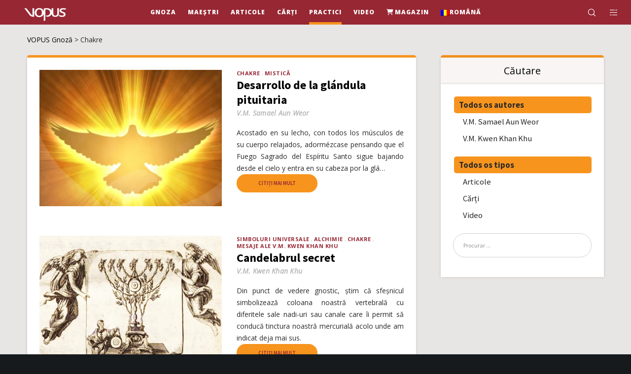

--- FILE ---
content_type: text/html; charset=UTF-8
request_url: https://vopus.org/ro/categoria-ro/chakre/
body_size: 45656
content:
<!doctype html>
<!--[if lt IE 10]>
<html class="ie9 no-js" lang="ro-RO">
<![endif]-->
<!--[if (gt IE 9)|!(IE)]><!-->

<html class="no-js" lang="ro-RO"> <!--<![endif]-->

	<head><meta charset="UTF-8"><script>if(navigator.userAgent.match(/MSIE|Internet Explorer/i)||navigator.userAgent.match(/Trident\/7\..*?rv:11/i)){var href=document.location.href;if(!href.match(/[?&]nowprocket/)){if(href.indexOf("?")==-1){if(href.indexOf("#")==-1){document.location.href=href+"?nowprocket=1"}else{document.location.href=href.replace("#","?nowprocket=1#")}}else{if(href.indexOf("#")==-1){document.location.href=href+"&nowprocket=1"}else{document.location.href=href.replace("#","&nowprocket=1#")}}}}</script><script>(()=>{class RocketLazyLoadScripts{constructor(){this.v="2.0.4",this.userEvents=["keydown","keyup","mousedown","mouseup","mousemove","mouseover","mouseout","touchmove","touchstart","touchend","touchcancel","wheel","click","dblclick","input"],this.attributeEvents=["onblur","onclick","oncontextmenu","ondblclick","onfocus","onmousedown","onmouseenter","onmouseleave","onmousemove","onmouseout","onmouseover","onmouseup","onmousewheel","onscroll","onsubmit"]}async t(){this.i(),this.o(),/iP(ad|hone)/.test(navigator.userAgent)&&this.h(),this.u(),this.l(this),this.m(),this.k(this),this.p(this),this._(),await Promise.all([this.R(),this.L()]),this.lastBreath=Date.now(),this.S(this),this.P(),this.D(),this.O(),this.M(),await this.C(this.delayedScripts.normal),await this.C(this.delayedScripts.defer),await this.C(this.delayedScripts.async),await this.T(),await this.F(),await this.j(),await this.A(),window.dispatchEvent(new Event("rocket-allScriptsLoaded")),this.everythingLoaded=!0,this.lastTouchEnd&&await new Promise(t=>setTimeout(t,500-Date.now()+this.lastTouchEnd)),this.I(),this.H(),this.U(),this.W()}i(){this.CSPIssue=sessionStorage.getItem("rocketCSPIssue"),document.addEventListener("securitypolicyviolation",t=>{this.CSPIssue||"script-src-elem"!==t.violatedDirective||"data"!==t.blockedURI||(this.CSPIssue=!0,sessionStorage.setItem("rocketCSPIssue",!0))},{isRocket:!0})}o(){window.addEventListener("pageshow",t=>{this.persisted=t.persisted,this.realWindowLoadedFired=!0},{isRocket:!0}),window.addEventListener("pagehide",()=>{this.onFirstUserAction=null},{isRocket:!0})}h(){let t;function e(e){t=e}window.addEventListener("touchstart",e,{isRocket:!0}),window.addEventListener("touchend",function i(o){o.changedTouches[0]&&t.changedTouches[0]&&Math.abs(o.changedTouches[0].pageX-t.changedTouches[0].pageX)<10&&Math.abs(o.changedTouches[0].pageY-t.changedTouches[0].pageY)<10&&o.timeStamp-t.timeStamp<200&&(window.removeEventListener("touchstart",e,{isRocket:!0}),window.removeEventListener("touchend",i,{isRocket:!0}),"INPUT"===o.target.tagName&&"text"===o.target.type||(o.target.dispatchEvent(new TouchEvent("touchend",{target:o.target,bubbles:!0})),o.target.dispatchEvent(new MouseEvent("mouseover",{target:o.target,bubbles:!0})),o.target.dispatchEvent(new PointerEvent("click",{target:o.target,bubbles:!0,cancelable:!0,detail:1,clientX:o.changedTouches[0].clientX,clientY:o.changedTouches[0].clientY})),event.preventDefault()))},{isRocket:!0})}q(t){this.userActionTriggered||("mousemove"!==t.type||this.firstMousemoveIgnored?"keyup"===t.type||"mouseover"===t.type||"mouseout"===t.type||(this.userActionTriggered=!0,this.onFirstUserAction&&this.onFirstUserAction()):this.firstMousemoveIgnored=!0),"click"===t.type&&t.preventDefault(),t.stopPropagation(),t.stopImmediatePropagation(),"touchstart"===this.lastEvent&&"touchend"===t.type&&(this.lastTouchEnd=Date.now()),"click"===t.type&&(this.lastTouchEnd=0),this.lastEvent=t.type,t.composedPath&&t.composedPath()[0].getRootNode()instanceof ShadowRoot&&(t.rocketTarget=t.composedPath()[0]),this.savedUserEvents.push(t)}u(){this.savedUserEvents=[],this.userEventHandler=this.q.bind(this),this.userEvents.forEach(t=>window.addEventListener(t,this.userEventHandler,{passive:!1,isRocket:!0})),document.addEventListener("visibilitychange",this.userEventHandler,{isRocket:!0})}U(){this.userEvents.forEach(t=>window.removeEventListener(t,this.userEventHandler,{passive:!1,isRocket:!0})),document.removeEventListener("visibilitychange",this.userEventHandler,{isRocket:!0}),this.savedUserEvents.forEach(t=>{(t.rocketTarget||t.target).dispatchEvent(new window[t.constructor.name](t.type,t))})}m(){const t="return false",e=Array.from(this.attributeEvents,t=>"data-rocket-"+t),i="["+this.attributeEvents.join("],[")+"]",o="[data-rocket-"+this.attributeEvents.join("],[data-rocket-")+"]",s=(e,i,o)=>{o&&o!==t&&(e.setAttribute("data-rocket-"+i,o),e["rocket"+i]=new Function("event",o),e.setAttribute(i,t))};new MutationObserver(t=>{for(const n of t)"attributes"===n.type&&(n.attributeName.startsWith("data-rocket-")||this.everythingLoaded?n.attributeName.startsWith("data-rocket-")&&this.everythingLoaded&&this.N(n.target,n.attributeName.substring(12)):s(n.target,n.attributeName,n.target.getAttribute(n.attributeName))),"childList"===n.type&&n.addedNodes.forEach(t=>{if(t.nodeType===Node.ELEMENT_NODE)if(this.everythingLoaded)for(const i of[t,...t.querySelectorAll(o)])for(const t of i.getAttributeNames())e.includes(t)&&this.N(i,t.substring(12));else for(const e of[t,...t.querySelectorAll(i)])for(const t of e.getAttributeNames())this.attributeEvents.includes(t)&&s(e,t,e.getAttribute(t))})}).observe(document,{subtree:!0,childList:!0,attributeFilter:[...this.attributeEvents,...e]})}I(){this.attributeEvents.forEach(t=>{document.querySelectorAll("[data-rocket-"+t+"]").forEach(e=>{this.N(e,t)})})}N(t,e){const i=t.getAttribute("data-rocket-"+e);i&&(t.setAttribute(e,i),t.removeAttribute("data-rocket-"+e))}k(t){Object.defineProperty(HTMLElement.prototype,"onclick",{get(){return this.rocketonclick||null},set(e){this.rocketonclick=e,this.setAttribute(t.everythingLoaded?"onclick":"data-rocket-onclick","this.rocketonclick(event)")}})}S(t){function e(e,i){let o=e[i];e[i]=null,Object.defineProperty(e,i,{get:()=>o,set(s){t.everythingLoaded?o=s:e["rocket"+i]=o=s}})}e(document,"onreadystatechange"),e(window,"onload"),e(window,"onpageshow");try{Object.defineProperty(document,"readyState",{get:()=>t.rocketReadyState,set(e){t.rocketReadyState=e},configurable:!0}),document.readyState="loading"}catch(t){console.log("WPRocket DJE readyState conflict, bypassing")}}l(t){this.originalAddEventListener=EventTarget.prototype.addEventListener,this.originalRemoveEventListener=EventTarget.prototype.removeEventListener,this.savedEventListeners=[],EventTarget.prototype.addEventListener=function(e,i,o){o&&o.isRocket||!t.B(e,this)&&!t.userEvents.includes(e)||t.B(e,this)&&!t.userActionTriggered||e.startsWith("rocket-")||t.everythingLoaded?t.originalAddEventListener.call(this,e,i,o):(t.savedEventListeners.push({target:this,remove:!1,type:e,func:i,options:o}),"mouseenter"!==e&&"mouseleave"!==e||t.originalAddEventListener.call(this,e,t.savedUserEvents.push,o))},EventTarget.prototype.removeEventListener=function(e,i,o){o&&o.isRocket||!t.B(e,this)&&!t.userEvents.includes(e)||t.B(e,this)&&!t.userActionTriggered||e.startsWith("rocket-")||t.everythingLoaded?t.originalRemoveEventListener.call(this,e,i,o):t.savedEventListeners.push({target:this,remove:!0,type:e,func:i,options:o})}}J(t,e){this.savedEventListeners=this.savedEventListeners.filter(i=>{let o=i.type,s=i.target||window;return e!==o||t!==s||(this.B(o,s)&&(i.type="rocket-"+o),this.$(i),!1)})}H(){EventTarget.prototype.addEventListener=this.originalAddEventListener,EventTarget.prototype.removeEventListener=this.originalRemoveEventListener,this.savedEventListeners.forEach(t=>this.$(t))}$(t){t.remove?this.originalRemoveEventListener.call(t.target,t.type,t.func,t.options):this.originalAddEventListener.call(t.target,t.type,t.func,t.options)}p(t){let e;function i(e){return t.everythingLoaded?e:e.split(" ").map(t=>"load"===t||t.startsWith("load.")?"rocket-jquery-load":t).join(" ")}function o(o){function s(e){const s=o.fn[e];o.fn[e]=o.fn.init.prototype[e]=function(){return this[0]===window&&t.userActionTriggered&&("string"==typeof arguments[0]||arguments[0]instanceof String?arguments[0]=i(arguments[0]):"object"==typeof arguments[0]&&Object.keys(arguments[0]).forEach(t=>{const e=arguments[0][t];delete arguments[0][t],arguments[0][i(t)]=e})),s.apply(this,arguments),this}}if(o&&o.fn&&!t.allJQueries.includes(o)){const e={DOMContentLoaded:[],"rocket-DOMContentLoaded":[]};for(const t in e)document.addEventListener(t,()=>{e[t].forEach(t=>t())},{isRocket:!0});o.fn.ready=o.fn.init.prototype.ready=function(i){function s(){parseInt(o.fn.jquery)>2?setTimeout(()=>i.bind(document)(o)):i.bind(document)(o)}return"function"==typeof i&&(t.realDomReadyFired?!t.userActionTriggered||t.fauxDomReadyFired?s():e["rocket-DOMContentLoaded"].push(s):e.DOMContentLoaded.push(s)),o([])},s("on"),s("one"),s("off"),t.allJQueries.push(o)}e=o}t.allJQueries=[],o(window.jQuery),Object.defineProperty(window,"jQuery",{get:()=>e,set(t){o(t)}})}P(){const t=new Map;document.write=document.writeln=function(e){const i=document.currentScript,o=document.createRange(),s=i.parentElement;let n=t.get(i);void 0===n&&(n=i.nextSibling,t.set(i,n));const c=document.createDocumentFragment();o.setStart(c,0),c.appendChild(o.createContextualFragment(e)),s.insertBefore(c,n)}}async R(){return new Promise(t=>{this.userActionTriggered?t():this.onFirstUserAction=t})}async L(){return new Promise(t=>{document.addEventListener("DOMContentLoaded",()=>{this.realDomReadyFired=!0,t()},{isRocket:!0})})}async j(){return this.realWindowLoadedFired?Promise.resolve():new Promise(t=>{window.addEventListener("load",t,{isRocket:!0})})}M(){this.pendingScripts=[];this.scriptsMutationObserver=new MutationObserver(t=>{for(const e of t)e.addedNodes.forEach(t=>{"SCRIPT"!==t.tagName||t.noModule||t.isWPRocket||this.pendingScripts.push({script:t,promise:new Promise(e=>{const i=()=>{const i=this.pendingScripts.findIndex(e=>e.script===t);i>=0&&this.pendingScripts.splice(i,1),e()};t.addEventListener("load",i,{isRocket:!0}),t.addEventListener("error",i,{isRocket:!0}),setTimeout(i,1e3)})})})}),this.scriptsMutationObserver.observe(document,{childList:!0,subtree:!0})}async F(){await this.X(),this.pendingScripts.length?(await this.pendingScripts[0].promise,await this.F()):this.scriptsMutationObserver.disconnect()}D(){this.delayedScripts={normal:[],async:[],defer:[]},document.querySelectorAll("script[type$=rocketlazyloadscript]").forEach(t=>{t.hasAttribute("data-rocket-src")?t.hasAttribute("async")&&!1!==t.async?this.delayedScripts.async.push(t):t.hasAttribute("defer")&&!1!==t.defer||"module"===t.getAttribute("data-rocket-type")?this.delayedScripts.defer.push(t):this.delayedScripts.normal.push(t):this.delayedScripts.normal.push(t)})}async _(){await this.L();let t=[];document.querySelectorAll("script[type$=rocketlazyloadscript][data-rocket-src]").forEach(e=>{let i=e.getAttribute("data-rocket-src");if(i&&!i.startsWith("data:")){i.startsWith("//")&&(i=location.protocol+i);try{const o=new URL(i).origin;o!==location.origin&&t.push({src:o,crossOrigin:e.crossOrigin||"module"===e.getAttribute("data-rocket-type")})}catch(t){}}}),t=[...new Map(t.map(t=>[JSON.stringify(t),t])).values()],this.Y(t,"preconnect")}async G(t){if(await this.K(),!0!==t.noModule||!("noModule"in HTMLScriptElement.prototype))return new Promise(e=>{let i;function o(){(i||t).setAttribute("data-rocket-status","executed"),e()}try{if(navigator.userAgent.includes("Firefox/")||""===navigator.vendor||this.CSPIssue)i=document.createElement("script"),[...t.attributes].forEach(t=>{let e=t.nodeName;"type"!==e&&("data-rocket-type"===e&&(e="type"),"data-rocket-src"===e&&(e="src"),i.setAttribute(e,t.nodeValue))}),t.text&&(i.text=t.text),t.nonce&&(i.nonce=t.nonce),i.hasAttribute("src")?(i.addEventListener("load",o,{isRocket:!0}),i.addEventListener("error",()=>{i.setAttribute("data-rocket-status","failed-network"),e()},{isRocket:!0}),setTimeout(()=>{i.isConnected||e()},1)):(i.text=t.text,o()),i.isWPRocket=!0,t.parentNode.replaceChild(i,t);else{const i=t.getAttribute("data-rocket-type"),s=t.getAttribute("data-rocket-src");i?(t.type=i,t.removeAttribute("data-rocket-type")):t.removeAttribute("type"),t.addEventListener("load",o,{isRocket:!0}),t.addEventListener("error",i=>{this.CSPIssue&&i.target.src.startsWith("data:")?(console.log("WPRocket: CSP fallback activated"),t.removeAttribute("src"),this.G(t).then(e)):(t.setAttribute("data-rocket-status","failed-network"),e())},{isRocket:!0}),s?(t.fetchPriority="high",t.removeAttribute("data-rocket-src"),t.src=s):t.src="data:text/javascript;base64,"+window.btoa(unescape(encodeURIComponent(t.text)))}}catch(i){t.setAttribute("data-rocket-status","failed-transform"),e()}});t.setAttribute("data-rocket-status","skipped")}async C(t){const e=t.shift();return e?(e.isConnected&&await this.G(e),this.C(t)):Promise.resolve()}O(){this.Y([...this.delayedScripts.normal,...this.delayedScripts.defer,...this.delayedScripts.async],"preload")}Y(t,e){this.trash=this.trash||[];let i=!0;var o=document.createDocumentFragment();t.forEach(t=>{const s=t.getAttribute&&t.getAttribute("data-rocket-src")||t.src;if(s&&!s.startsWith("data:")){const n=document.createElement("link");n.href=s,n.rel=e,"preconnect"!==e&&(n.as="script",n.fetchPriority=i?"high":"low"),t.getAttribute&&"module"===t.getAttribute("data-rocket-type")&&(n.crossOrigin=!0),t.crossOrigin&&(n.crossOrigin=t.crossOrigin),t.integrity&&(n.integrity=t.integrity),t.nonce&&(n.nonce=t.nonce),o.appendChild(n),this.trash.push(n),i=!1}}),document.head.appendChild(o)}W(){this.trash.forEach(t=>t.remove())}async T(){try{document.readyState="interactive"}catch(t){}this.fauxDomReadyFired=!0;try{await this.K(),this.J(document,"readystatechange"),document.dispatchEvent(new Event("rocket-readystatechange")),await this.K(),document.rocketonreadystatechange&&document.rocketonreadystatechange(),await this.K(),this.J(document,"DOMContentLoaded"),document.dispatchEvent(new Event("rocket-DOMContentLoaded")),await this.K(),this.J(window,"DOMContentLoaded"),window.dispatchEvent(new Event("rocket-DOMContentLoaded"))}catch(t){console.error(t)}}async A(){try{document.readyState="complete"}catch(t){}try{await this.K(),this.J(document,"readystatechange"),document.dispatchEvent(new Event("rocket-readystatechange")),await this.K(),document.rocketonreadystatechange&&document.rocketonreadystatechange(),await this.K(),this.J(window,"load"),window.dispatchEvent(new Event("rocket-load")),await this.K(),window.rocketonload&&window.rocketonload(),await this.K(),this.allJQueries.forEach(t=>t(window).trigger("rocket-jquery-load")),await this.K(),this.J(window,"pageshow");const t=new Event("rocket-pageshow");t.persisted=this.persisted,window.dispatchEvent(t),await this.K(),window.rocketonpageshow&&window.rocketonpageshow({persisted:this.persisted})}catch(t){console.error(t)}}async K(){Date.now()-this.lastBreath>45&&(await this.X(),this.lastBreath=Date.now())}async X(){return document.hidden?new Promise(t=>setTimeout(t)):new Promise(t=>requestAnimationFrame(t))}B(t,e){return e===document&&"readystatechange"===t||(e===document&&"DOMContentLoaded"===t||(e===window&&"DOMContentLoaded"===t||(e===window&&"load"===t||e===window&&"pageshow"===t)))}static run(){(new RocketLazyLoadScripts).t()}}RocketLazyLoadScripts.run()})();</script>
		
				<meta name='robots' content='index, follow, max-image-preview:large, max-snippet:-1, max-video-preview:-1' />
	<style>img:is([sizes="auto" i], [sizes^="auto," i]) { contain-intrinsic-size: 3000px 1500px }</style>
	<meta name="dlm-version" content="5.1.6">
	<!-- This site is optimized with the Yoast SEO Premium plugin v26.6 (Yoast SEO v26.6) - https://yoast.com/wordpress/plugins/seo/ -->
	<title>Chakre - VOPUS Gnoză</title>
	<link rel="canonical" href="https://vopus.org/ro/categoria-ro/chakre/" />
	<meta property="og:locale" content="ro_RO" />
	<meta property="og:type" content="article" />
	<meta property="og:title" content="Chakre Archives" />
	<meta property="og:url" content="https://vopus.org/ro/categoria-ro/chakre/" />
	<meta property="og:site_name" content="VOPUS Gnoză" />
	<meta name="twitter:card" content="summary_large_image" />
	<script type="application/ld+json" class="yoast-schema-graph">{"@context":"https://schema.org","@graph":[{"@type":"CollectionPage","@id":"https://vopus.org/ro/categoria-ro/chakre/","url":"https://vopus.org/ro/categoria-ro/chakre/","name":"Chakre - VOPUS Gnoză","isPartOf":{"@id":"https://vopus.org/ro/#website"},"primaryImageOfPage":{"@id":"https://vopus.org/ro/categoria-ro/chakre/#primaryimage"},"image":{"@id":"https://vopus.org/ro/categoria-ro/chakre/#primaryimage"},"thumbnailUrl":"https://vopus.org/wp-content/uploads/2020/06/desarrollo-de-la-glandula-pituitaria-chakras.jpg","breadcrumb":{"@id":"https://vopus.org/ro/categoria-ro/chakre/#breadcrumb"},"inLanguage":"ro-RO"},{"@type":"ImageObject","inLanguage":"ro-RO","@id":"https://vopus.org/ro/categoria-ro/chakre/#primaryimage","url":"https://vopus.org/wp-content/uploads/2020/06/desarrollo-de-la-glandula-pituitaria-chakras.jpg","contentUrl":"https://vopus.org/wp-content/uploads/2020/06/desarrollo-de-la-glandula-pituitaria-chakras.jpg","width":850,"height":480,"caption":"Desarrollo de la glándula pituitaria"},{"@type":"BreadcrumbList","@id":"https://vopus.org/ro/categoria-ro/chakre/#breadcrumb","itemListElement":[{"@type":"ListItem","position":1,"name":"Început","item":"https://vopus.org/ro/"},{"@type":"ListItem","position":2,"name":"Chakre"}]},{"@type":"WebSite","@id":"https://vopus.org/ro/#website","url":"https://vopus.org/ro/","name":"VOPUS Gnoză","description":"Moștenirea luminii","publisher":{"@id":"https://vopus.org/ro/#organization"},"potentialAction":[{"@type":"SearchAction","target":{"@type":"EntryPoint","urlTemplate":"https://vopus.org/ro/?s={search_term_string}"},"query-input":{"@type":"PropertyValueSpecification","valueRequired":true,"valueName":"search_term_string"}}],"inLanguage":"ro-RO"},{"@type":"Organization","@id":"https://vopus.org/ro/#organization","name":"VOPUS Libros Gnósis","alternateName":"Libros Gnósis V.M. Samael Aun Weor, V.M. Kwen Khan Khu","url":"https://vopus.org/ro/","logo":{"@type":"ImageObject","inLanguage":"ro-RO","@id":"https://vopus.org/ro/#/schema/logo/image/","url":"https://vopus.org/wp-content/uploads/2019/06/vopus-logo-lema.svg","contentUrl":"https://vopus.org/wp-content/uploads/2019/06/vopus-logo-lema.svg","width":323,"height":165,"caption":"VOPUS Libros Gnósis"},"image":{"@id":"https://vopus.org/ro/#/schema/logo/image/"},"sameAs":["https://www.facebook.com/ageac.radiomaitreya.vopus"]}]}</script>
	<!-- / Yoast SEO Premium plugin. -->


<link rel='dns-prefetch' href='//fonts.googleapis.com' />
<link rel='preconnect' href='https://fonts.gstatic.com' crossorigin />
<link rel="alternate" type="application/rss+xml" title="VOPUS Gnoză &raquo; Flux" href="https://vopus.org/ro/feed/" />
<link rel="alternate" type="application/rss+xml" title="VOPUS Gnoză &raquo; Flux comentarii" href="https://vopus.org/ro/comments/feed/" />
<link rel="alternate" type="application/rss+xml" title="VOPUS Gnoză &raquo; Flux categorie Chakre" href="https://vopus.org/ro/categoria-ro/chakre/feed/" />
<meta name="viewport" content="width=device-width, initial-scale=1, maximum-scale=1, user-scalable=no">
<meta name="application-name" content="VOPUS Gnoză">
<script type="rocketlazyloadscript" data-rocket-type="text/javascript">
/* <![CDATA[ */
window._wpemojiSettings = {"baseUrl":"https:\/\/s.w.org\/images\/core\/emoji\/15.1.0\/72x72\/","ext":".png","svgUrl":"https:\/\/s.w.org\/images\/core\/emoji\/15.1.0\/svg\/","svgExt":".svg","source":{"concatemoji":"https:\/\/vopus.org\/wp-includes\/js\/wp-emoji-release.min.js?ver=6.8.1"}};
/*! This file is auto-generated */
!function(i,n){var o,s,e;function c(e){try{var t={supportTests:e,timestamp:(new Date).valueOf()};sessionStorage.setItem(o,JSON.stringify(t))}catch(e){}}function p(e,t,n){e.clearRect(0,0,e.canvas.width,e.canvas.height),e.fillText(t,0,0);var t=new Uint32Array(e.getImageData(0,0,e.canvas.width,e.canvas.height).data),r=(e.clearRect(0,0,e.canvas.width,e.canvas.height),e.fillText(n,0,0),new Uint32Array(e.getImageData(0,0,e.canvas.width,e.canvas.height).data));return t.every(function(e,t){return e===r[t]})}function u(e,t,n){switch(t){case"flag":return n(e,"\ud83c\udff3\ufe0f\u200d\u26a7\ufe0f","\ud83c\udff3\ufe0f\u200b\u26a7\ufe0f")?!1:!n(e,"\ud83c\uddfa\ud83c\uddf3","\ud83c\uddfa\u200b\ud83c\uddf3")&&!n(e,"\ud83c\udff4\udb40\udc67\udb40\udc62\udb40\udc65\udb40\udc6e\udb40\udc67\udb40\udc7f","\ud83c\udff4\u200b\udb40\udc67\u200b\udb40\udc62\u200b\udb40\udc65\u200b\udb40\udc6e\u200b\udb40\udc67\u200b\udb40\udc7f");case"emoji":return!n(e,"\ud83d\udc26\u200d\ud83d\udd25","\ud83d\udc26\u200b\ud83d\udd25")}return!1}function f(e,t,n){var r="undefined"!=typeof WorkerGlobalScope&&self instanceof WorkerGlobalScope?new OffscreenCanvas(300,150):i.createElement("canvas"),a=r.getContext("2d",{willReadFrequently:!0}),o=(a.textBaseline="top",a.font="600 32px Arial",{});return e.forEach(function(e){o[e]=t(a,e,n)}),o}function t(e){var t=i.createElement("script");t.src=e,t.defer=!0,i.head.appendChild(t)}"undefined"!=typeof Promise&&(o="wpEmojiSettingsSupports",s=["flag","emoji"],n.supports={everything:!0,everythingExceptFlag:!0},e=new Promise(function(e){i.addEventListener("DOMContentLoaded",e,{once:!0})}),new Promise(function(t){var n=function(){try{var e=JSON.parse(sessionStorage.getItem(o));if("object"==typeof e&&"number"==typeof e.timestamp&&(new Date).valueOf()<e.timestamp+604800&&"object"==typeof e.supportTests)return e.supportTests}catch(e){}return null}();if(!n){if("undefined"!=typeof Worker&&"undefined"!=typeof OffscreenCanvas&&"undefined"!=typeof URL&&URL.createObjectURL&&"undefined"!=typeof Blob)try{var e="postMessage("+f.toString()+"("+[JSON.stringify(s),u.toString(),p.toString()].join(",")+"));",r=new Blob([e],{type:"text/javascript"}),a=new Worker(URL.createObjectURL(r),{name:"wpTestEmojiSupports"});return void(a.onmessage=function(e){c(n=e.data),a.terminate(),t(n)})}catch(e){}c(n=f(s,u,p))}t(n)}).then(function(e){for(var t in e)n.supports[t]=e[t],n.supports.everything=n.supports.everything&&n.supports[t],"flag"!==t&&(n.supports.everythingExceptFlag=n.supports.everythingExceptFlag&&n.supports[t]);n.supports.everythingExceptFlag=n.supports.everythingExceptFlag&&!n.supports.flag,n.DOMReady=!1,n.readyCallback=function(){n.DOMReady=!0}}).then(function(){return e}).then(function(){var e;n.supports.everything||(n.readyCallback(),(e=n.source||{}).concatemoji?t(e.concatemoji):e.wpemoji&&e.twemoji&&(t(e.twemoji),t(e.wpemoji)))}))}((window,document),window._wpemojiSettings);
/* ]]> */
</script>
<link data-minify="1" rel='stylesheet' id='vc_extensions_cqbundle_adminicon-css' href='https://vopus.org/wp-content/cache/min/1/wp-content/plugins/vc-extensions-bundle/css/admin_icon.css?ver=1747924860' type='text/css' media='all' />
<link data-minify="1" rel='stylesheet' id='wppm-plugin-css-css' href='https://vopus.org/wp-content/cache/min/1/wp-content/plugins/wp-post-modules/assets/css/wppm.frontend.css?ver=1747924860' type='text/css' media='all' />
<link data-minify="1" rel='stylesheet' id='dashicons-css' href='https://vopus.org/wp-content/cache/min/1/wp-includes/css/dashicons.min.css?ver=1747924860' type='text/css' media='all' />
<link data-minify="1" rel='stylesheet' id='post-views-counter-frontend-css' href='https://vopus.org/wp-content/cache/min/1/wp-content/plugins/post-views-counter/css/frontend.css?ver=1768755550' type='text/css' media='all' />
<style id='wp-emoji-styles-inline-css' type='text/css'>

	img.wp-smiley, img.emoji {
		display: inline !important;
		border: none !important;
		box-shadow: none !important;
		height: 1em !important;
		width: 1em !important;
		margin: 0 0.07em !important;
		vertical-align: -0.1em !important;
		background: none !important;
		padding: 0 !important;
	}
</style>
<link rel='stylesheet' id='wp-block-library-css' href='https://vopus.org/wp-includes/css/dist/block-library/style.min.css?ver=6.8.1' type='text/css' media='all' />
<style id='classic-theme-styles-inline-css' type='text/css'>
/*! This file is auto-generated */
.wp-block-button__link{color:#fff;background-color:#32373c;border-radius:9999px;box-shadow:none;text-decoration:none;padding:calc(.667em + 2px) calc(1.333em + 2px);font-size:1.125em}.wp-block-file__button{background:#32373c;color:#fff;text-decoration:none}
</style>
<link data-minify="1" rel='stylesheet' id='quotescollection-block-quotes-css' href='https://vopus.org/wp-content/cache/min/1/wp-content/plugins/quotes-collection/blocks/quotes/style.css?ver=1747924860' type='text/css' media='all' />
<link data-minify="1" rel='stylesheet' id='quotescollection-block-random-quote-css' href='https://vopus.org/wp-content/cache/min/1/wp-content/plugins/quotes-collection/blocks/random-quote/style.css?ver=1747924860' type='text/css' media='all' />
<style id='safe-svg-svg-icon-style-inline-css' type='text/css'>
.safe-svg-cover{text-align:center}.safe-svg-cover .safe-svg-inside{display:inline-block;max-width:100%}.safe-svg-cover svg{fill:currentColor;height:100%;max-height:100%;max-width:100%;width:100%}

</style>
<link data-minify="1" rel='stylesheet' id='nta-css-popup-css' href='https://vopus.org/wp-content/cache/min/1/wp-content/plugins/whatsapp-for-wordpress/assets/dist/css/style.css?ver=1747924860' type='text/css' media='all' />
<style id='global-styles-inline-css' type='text/css'>
:root{--wp--preset--aspect-ratio--square: 1;--wp--preset--aspect-ratio--4-3: 4/3;--wp--preset--aspect-ratio--3-4: 3/4;--wp--preset--aspect-ratio--3-2: 3/2;--wp--preset--aspect-ratio--2-3: 2/3;--wp--preset--aspect-ratio--16-9: 16/9;--wp--preset--aspect-ratio--9-16: 9/16;--wp--preset--color--black: #000000;--wp--preset--color--cyan-bluish-gray: #abb8c3;--wp--preset--color--white: #ffffff;--wp--preset--color--pale-pink: #f78da7;--wp--preset--color--vivid-red: #cf2e2e;--wp--preset--color--luminous-vivid-orange: #ff6900;--wp--preset--color--luminous-vivid-amber: #fcb900;--wp--preset--color--light-green-cyan: #7bdcb5;--wp--preset--color--vivid-green-cyan: #00d084;--wp--preset--color--pale-cyan-blue: #8ed1fc;--wp--preset--color--vivid-cyan-blue: #0693e3;--wp--preset--color--vivid-purple: #9b51e0;--wp--preset--color--primary-1: #962733;--wp--preset--color--primary-2: #f7941e;--wp--preset--color--primary-3: #e8e5e5;--wp--preset--color--primary-4: #e1e1e1;--wp--preset--color--primary-5: #bab7b7;--wp--preset--color--green: #6ECA09;--wp--preset--color--red: #D0021B;--wp--preset--color--orange: #FAB901;--wp--preset--color--aqua: #28d2dc;--wp--preset--color--blue: #15c7ff;--wp--preset--color--purple: #7639e2;--wp--preset--color--grey: #e2e2e2;--wp--preset--gradient--vivid-cyan-blue-to-vivid-purple: linear-gradient(135deg,rgba(6,147,227,1) 0%,rgb(155,81,224) 100%);--wp--preset--gradient--light-green-cyan-to-vivid-green-cyan: linear-gradient(135deg,rgb(122,220,180) 0%,rgb(0,208,130) 100%);--wp--preset--gradient--luminous-vivid-amber-to-luminous-vivid-orange: linear-gradient(135deg,rgba(252,185,0,1) 0%,rgba(255,105,0,1) 100%);--wp--preset--gradient--luminous-vivid-orange-to-vivid-red: linear-gradient(135deg,rgba(255,105,0,1) 0%,rgb(207,46,46) 100%);--wp--preset--gradient--very-light-gray-to-cyan-bluish-gray: linear-gradient(135deg,rgb(238,238,238) 0%,rgb(169,184,195) 100%);--wp--preset--gradient--cool-to-warm-spectrum: linear-gradient(135deg,rgb(74,234,220) 0%,rgb(151,120,209) 20%,rgb(207,42,186) 40%,rgb(238,44,130) 60%,rgb(251,105,98) 80%,rgb(254,248,76) 100%);--wp--preset--gradient--blush-light-purple: linear-gradient(135deg,rgb(255,206,236) 0%,rgb(152,150,240) 100%);--wp--preset--gradient--blush-bordeaux: linear-gradient(135deg,rgb(254,205,165) 0%,rgb(254,45,45) 50%,rgb(107,0,62) 100%);--wp--preset--gradient--luminous-dusk: linear-gradient(135deg,rgb(255,203,112) 0%,rgb(199,81,192) 50%,rgb(65,88,208) 100%);--wp--preset--gradient--pale-ocean: linear-gradient(135deg,rgb(255,245,203) 0%,rgb(182,227,212) 50%,rgb(51,167,181) 100%);--wp--preset--gradient--electric-grass: linear-gradient(135deg,rgb(202,248,128) 0%,rgb(113,206,126) 100%);--wp--preset--gradient--midnight: linear-gradient(135deg,rgb(2,3,129) 0%,rgb(40,116,252) 100%);--wp--preset--font-size--small: 13px;--wp--preset--font-size--medium: 20px;--wp--preset--font-size--large: 36px;--wp--preset--font-size--x-large: 42px;--wp--preset--spacing--20: 0.44rem;--wp--preset--spacing--30: 0.67rem;--wp--preset--spacing--40: 1rem;--wp--preset--spacing--50: 1.5rem;--wp--preset--spacing--60: 2.25rem;--wp--preset--spacing--70: 3.38rem;--wp--preset--spacing--80: 5.06rem;--wp--preset--shadow--natural: 6px 6px 9px rgba(0, 0, 0, 0.2);--wp--preset--shadow--deep: 12px 12px 50px rgba(0, 0, 0, 0.4);--wp--preset--shadow--sharp: 6px 6px 0px rgba(0, 0, 0, 0.2);--wp--preset--shadow--outlined: 6px 6px 0px -3px rgba(255, 255, 255, 1), 6px 6px rgba(0, 0, 0, 1);--wp--preset--shadow--crisp: 6px 6px 0px rgba(0, 0, 0, 1);}:where(.is-layout-flex){gap: 0.5em;}:where(.is-layout-grid){gap: 0.5em;}body .is-layout-flex{display: flex;}.is-layout-flex{flex-wrap: wrap;align-items: center;}.is-layout-flex > :is(*, div){margin: 0;}body .is-layout-grid{display: grid;}.is-layout-grid > :is(*, div){margin: 0;}:where(.wp-block-columns.is-layout-flex){gap: 2em;}:where(.wp-block-columns.is-layout-grid){gap: 2em;}:where(.wp-block-post-template.is-layout-flex){gap: 1.25em;}:where(.wp-block-post-template.is-layout-grid){gap: 1.25em;}.has-black-color{color: var(--wp--preset--color--black) !important;}.has-cyan-bluish-gray-color{color: var(--wp--preset--color--cyan-bluish-gray) !important;}.has-white-color{color: var(--wp--preset--color--white) !important;}.has-pale-pink-color{color: var(--wp--preset--color--pale-pink) !important;}.has-vivid-red-color{color: var(--wp--preset--color--vivid-red) !important;}.has-luminous-vivid-orange-color{color: var(--wp--preset--color--luminous-vivid-orange) !important;}.has-luminous-vivid-amber-color{color: var(--wp--preset--color--luminous-vivid-amber) !important;}.has-light-green-cyan-color{color: var(--wp--preset--color--light-green-cyan) !important;}.has-vivid-green-cyan-color{color: var(--wp--preset--color--vivid-green-cyan) !important;}.has-pale-cyan-blue-color{color: var(--wp--preset--color--pale-cyan-blue) !important;}.has-vivid-cyan-blue-color{color: var(--wp--preset--color--vivid-cyan-blue) !important;}.has-vivid-purple-color{color: var(--wp--preset--color--vivid-purple) !important;}.has-black-background-color{background-color: var(--wp--preset--color--black) !important;}.has-cyan-bluish-gray-background-color{background-color: var(--wp--preset--color--cyan-bluish-gray) !important;}.has-white-background-color{background-color: var(--wp--preset--color--white) !important;}.has-pale-pink-background-color{background-color: var(--wp--preset--color--pale-pink) !important;}.has-vivid-red-background-color{background-color: var(--wp--preset--color--vivid-red) !important;}.has-luminous-vivid-orange-background-color{background-color: var(--wp--preset--color--luminous-vivid-orange) !important;}.has-luminous-vivid-amber-background-color{background-color: var(--wp--preset--color--luminous-vivid-amber) !important;}.has-light-green-cyan-background-color{background-color: var(--wp--preset--color--light-green-cyan) !important;}.has-vivid-green-cyan-background-color{background-color: var(--wp--preset--color--vivid-green-cyan) !important;}.has-pale-cyan-blue-background-color{background-color: var(--wp--preset--color--pale-cyan-blue) !important;}.has-vivid-cyan-blue-background-color{background-color: var(--wp--preset--color--vivid-cyan-blue) !important;}.has-vivid-purple-background-color{background-color: var(--wp--preset--color--vivid-purple) !important;}.has-black-border-color{border-color: var(--wp--preset--color--black) !important;}.has-cyan-bluish-gray-border-color{border-color: var(--wp--preset--color--cyan-bluish-gray) !important;}.has-white-border-color{border-color: var(--wp--preset--color--white) !important;}.has-pale-pink-border-color{border-color: var(--wp--preset--color--pale-pink) !important;}.has-vivid-red-border-color{border-color: var(--wp--preset--color--vivid-red) !important;}.has-luminous-vivid-orange-border-color{border-color: var(--wp--preset--color--luminous-vivid-orange) !important;}.has-luminous-vivid-amber-border-color{border-color: var(--wp--preset--color--luminous-vivid-amber) !important;}.has-light-green-cyan-border-color{border-color: var(--wp--preset--color--light-green-cyan) !important;}.has-vivid-green-cyan-border-color{border-color: var(--wp--preset--color--vivid-green-cyan) !important;}.has-pale-cyan-blue-border-color{border-color: var(--wp--preset--color--pale-cyan-blue) !important;}.has-vivid-cyan-blue-border-color{border-color: var(--wp--preset--color--vivid-cyan-blue) !important;}.has-vivid-purple-border-color{border-color: var(--wp--preset--color--vivid-purple) !important;}.has-vivid-cyan-blue-to-vivid-purple-gradient-background{background: var(--wp--preset--gradient--vivid-cyan-blue-to-vivid-purple) !important;}.has-light-green-cyan-to-vivid-green-cyan-gradient-background{background: var(--wp--preset--gradient--light-green-cyan-to-vivid-green-cyan) !important;}.has-luminous-vivid-amber-to-luminous-vivid-orange-gradient-background{background: var(--wp--preset--gradient--luminous-vivid-amber-to-luminous-vivid-orange) !important;}.has-luminous-vivid-orange-to-vivid-red-gradient-background{background: var(--wp--preset--gradient--luminous-vivid-orange-to-vivid-red) !important;}.has-very-light-gray-to-cyan-bluish-gray-gradient-background{background: var(--wp--preset--gradient--very-light-gray-to-cyan-bluish-gray) !important;}.has-cool-to-warm-spectrum-gradient-background{background: var(--wp--preset--gradient--cool-to-warm-spectrum) !important;}.has-blush-light-purple-gradient-background{background: var(--wp--preset--gradient--blush-light-purple) !important;}.has-blush-bordeaux-gradient-background{background: var(--wp--preset--gradient--blush-bordeaux) !important;}.has-luminous-dusk-gradient-background{background: var(--wp--preset--gradient--luminous-dusk) !important;}.has-pale-ocean-gradient-background{background: var(--wp--preset--gradient--pale-ocean) !important;}.has-electric-grass-gradient-background{background: var(--wp--preset--gradient--electric-grass) !important;}.has-midnight-gradient-background{background: var(--wp--preset--gradient--midnight) !important;}.has-small-font-size{font-size: var(--wp--preset--font-size--small) !important;}.has-medium-font-size{font-size: var(--wp--preset--font-size--medium) !important;}.has-large-font-size{font-size: var(--wp--preset--font-size--large) !important;}.has-x-large-font-size{font-size: var(--wp--preset--font-size--x-large) !important;}
:where(.wp-block-post-template.is-layout-flex){gap: 1.25em;}:where(.wp-block-post-template.is-layout-grid){gap: 1.25em;}
:where(.wp-block-columns.is-layout-flex){gap: 2em;}:where(.wp-block-columns.is-layout-grid){gap: 2em;}
:root :where(.wp-block-pullquote){font-size: 1.5em;line-height: 1.6;}
</style>
<link rel='stylesheet' id='cookie-notice-front-css' href='https://vopus.org/wp-content/plugins/cookie-notice/css/front.min.css?ver=2.5.11' type='text/css' media='all' />
<link data-minify="1" rel='stylesheet' id='same-category-posts-css' href='https://vopus.org/wp-content/cache/min/1/wp-content/plugins/same-category-posts/same-category-posts.css?ver=1747924860' type='text/css' media='all' />
<link data-minify="1" rel='stylesheet' id='stcr-font-awesome-css' href='https://vopus.org/wp-content/cache/min/1/wp-content/plugins/subscribe-to-comments-reloaded/includes/css/font-awesome.min.css?ver=1747924860' type='text/css' media='all' />
<link data-minify="1" rel='stylesheet' id='stcr-style-css' href='https://vopus.org/wp-content/cache/min/1/wp-content/plugins/subscribe-to-comments-reloaded/includes/css/stcr-style.css?ver=1747924860' type='text/css' media='all' />
<link data-minify="1" rel='stylesheet' id='widgetopts-styles-css' href='https://vopus.org/wp-content/cache/min/1/wp-content/plugins/widget-options/assets/css/widget-options.css?ver=1747924860' type='text/css' media='all' />
<link rel='stylesheet' id='wpml-menu-item-0-css' href='https://vopus.org/wp-content/plugins/sitepress-multilingual-cms/templates/language-switchers/menu-item/style.min.css?ver=1' type='text/css' media='all' />
<link data-minify="1" rel='stylesheet' id='quotescollection-css' href='https://vopus.org/wp-content/cache/min/1/wp-content/plugins/quotes-collection/css/quotes-collection.css?ver=1747924860' type='text/css' media='all' />
<link rel='stylesheet' id='search-filter-plugin-styles-css' href='https://vopus.org/wp-content/plugins/search-filter-pro/public/assets/css/search-filter.min.css?ver=2.5.7' type='text/css' media='all' />
<link data-minify="1" rel='stylesheet' id='font-awesome-css' href='https://vopus.org/wp-content/cache/min/1/wp-content/themes/movedo/css/font-awesome.min.css?ver=1747924860' type='text/css' media='all' />
<link rel='stylesheet' id='font-awesome-v4-shims-css' href='https://vopus.org/wp-content/themes/movedo/css/font-awesome-v4-shims.min.css?ver=6.4.2' type='text/css' media='all' />
<link data-minify="1" rel='stylesheet' id='movedo-grve-theme-style-css' href='https://vopus.org/wp-content/cache/min/1/wp-content/themes/movedo/css/theme-style.css?ver=1747924860' type='text/css' media='all' />
<link data-minify="1" rel='stylesheet' id='movedo-grve-elements-css' href='https://vopus.org/wp-content/cache/min/1/wp-content/themes/movedo/css/elements.css?ver=1747924860' type='text/css' media='all' />
<link data-minify="1" rel='stylesheet' id='movedo-grve-custom-style-css' href='https://vopus.org/wp-content/cache/min/1/wp-content/themes/movedo/css/responsive.css?ver=1747924860' type='text/css' media='all' />
<style id='movedo-grve-custom-style-inline-css' type='text/css'>
 body { font-size: 14px; font-family: "Open Sans"; font-weight: 400; line-height: 24px; letter-spacing: 0px; } #grve-header .grve-logo.grve-logo-text a { font-family: "Source Sans Pro"; font-weight: 700; font-style: normal; font-size: 36px; text-transform: none; letter-spacing: 0px; } .grve-main-menu .grve-wrapper > ul > li > a, .grve-main-menu .grve-wrapper > ul > li .grve-toggle-menu-item-wrapper a, .grve-main-menu .grve-wrapper > ul > li.megamenu > ul > li > a, .grve-toggle-hiddenarea .grve-label, .grve-main-menu .grve-wrapper > ul > li ul li.grve-goback a { font-family: "Open Sans"; font-weight: 800; font-style: normal; font-size: 12px; text-transform: uppercase; letter-spacing: 1px; } .grve-slide-menu .grve-main-menu .grve-wrapper ul li.megamenu ul li:not(.grve-goback) > a, .grve-main-menu .grve-wrapper > ul > li ul li a { font-family: "Open Sans"; font-weight: 800; font-style: normal; font-size: 11px; text-transform: uppercase; letter-spacing: 0px; } .grve-main-menu .grve-menu-description { font-family: "Open Sans"; font-weight: 400; font-style: normal; font-size: 11px; text-transform: none; letter-spacing: 0px; } #grve-hidden-menu .grve-hiddenarea-content .grve-menu > li > a, #grve-hidden-menu .grve-hiddenarea-content .grve-menu > li > .grve-toggle-menu-item-wrapper a, #grve-responsive-anchor .grve-hiddenarea-content .grve-menu > li > a, #grve-hidden-menu ul.grve-menu > li.megamenu > ul > li > a, #grve-hidden-menu ul.grve-menu > li ul li.grve-goback a { font-family: "Open Sans"; font-weight: 600; font-style: normal; font-size: 12px; text-transform: uppercase; } #grve-hidden-menu.grve-slide-menu ul li.megamenu ul li:not(.grve-goback) > a, #grve-hidden-menu.grve-slide-menu ul li ul li:not(.grve-goback) > a, #grve-hidden-menu.grve-toggle-menu ul li.megamenu ul li > a, #grve-hidden-menu.grve-toggle-menu ul li ul li > a, #grve-responsive-anchor ul li ul li > a { font-family: "Open Sans"; font-weight: normal; font-style: normal; font-size: 12px; text-transform: none; letter-spacing: 0px; } #grve-hidden-menu .grve-menu-description { font-family: "Open Sans"; font-weight: 400; font-style: normal; font-size: 11px; text-transform: none; letter-spacing: 0px; } h1, .grve-h1, #grve-theme-wrapper .grve-modal .grve-search input[type='text'], .grve-dropcap span, p.grve-dropcap:first-letter { font-family: "Source Sans Pro"; font-weight: 700; font-style: normal; text-transform: none; font-size: 30px; line-height: 36px; letter-spacing: -1.5px; } h2, .grve-h2 { font-family: "Source Sans Pro"; font-weight: 700; font-style: normal; text-transform: none; font-size: 24px; line-height: 30px; letter-spacing: 0px; } h3, .grve-h3 { font-family: "Source Sans Pro"; font-weight: 700; font-style: normal; text-transform: none; font-size: 20px; line-height: 28px; letter-spacing: 0px; } h4, .grve-h4 { font-family: "Source Sans Pro"; font-weight: 700; font-style: normal; text-transform: none; font-size: 18px; line-height: 24px; letter-spacing: 0px; } h5, .grve-h5 { font-family: "Source Sans Pro"; font-weight: 700; font-style: normal; text-transform: none; font-size: 16px; line-height: 20px; letter-spacing: 0px; } h6, .grve-h6, .vc_tta.vc_general .vc_tta-panel-title, #grve-main-content .vc_tta.vc_general .vc_tta-tab > a { font-family: "Source Sans Pro"; font-weight: 700; font-style: normal; text-transform: none; font-size: 14px; line-height: 18px; letter-spacing: 0px; } #grve-page-title .grve-title, #grve-blog-title .grve-title, #grve-search-page-title .grve-title { font-family: "Source Sans Pro"; font-weight: 700; font-style: normal; font-size: 48px; text-transform: none; line-height: 60px; letter-spacing: -1.3px; } #grve-page-title .grve-description, #grve-blog-title .grve-description, #grve-blog-title .grve-description p, #grve-search-page-title .grve-description { font-family: "Source Sans Pro"; font-weight: 400; font-style: normal; font-size: 20px; text-transform: none; line-height: 30px; letter-spacing: 0px; } #grve-post-title .grve-title-categories { font-family: "Source Sans Pro"; font-weight: 600; font-style: normal; font-size: 14px; text-transform: uppercase; line-height: 20px; letter-spacing: 0px; } #grve-post-title .grve-post-meta, #grve-post-title .grve-post-meta li { font-family: "Source Sans Pro"; font-weight: 600; font-style: normal; font-size: 14px; text-transform: uppercase; line-height: 20px; letter-spacing: 0px; } .grve-single-simple-title { font-family: "Source Sans Pro"; font-weight: 700; font-style: normal; font-size: 40px; text-transform: none; line-height: 48px; letter-spacing: 0px; } #grve-post-title .grve-title { font-family: "Source Sans Pro"; font-weight: 700; font-style: normal; font-size: 48px; text-transform: none; line-height: 60px; letter-spacing: -1.3px; } #grve-post-title .grve-description { font-family: "Open Sans"; font-weight: 400; font-style: normal; font-size: 20px; text-transform: none; line-height: 30px; letter-spacing: 1px; } #grve-portfolio-title .grve-title { font-family: "Source Sans Pro"; font-weight: 700; font-style: normal; font-size: 48px; text-transform: none; line-height: 60px; letter-spacing: 0px; } #grve-portfolio-title .grve-description { font-family: "Open Sans"; font-weight: 400; font-style: normal; font-size: 20px; text-transform: none; line-height: 30px; letter-spacing: 1px; } #grve-forum-title .grve-title { font-family: "Source Sans Pro"; font-weight: 700; font-style: normal; font-size: 48px; text-transform: none; line-height: 60px; letter-spacing: 0px; } .grve-product-area .product_title { font-family: "Source Sans Pro"; font-weight: 700; font-style: normal; font-size: 48px; text-transform: none; line-height: 60px; letter-spacing: 0px; } #grve-entry-summary .grve-short-description p { font-family: "Open Sans"; font-weight: 400; font-style: normal; font-size: 16px; text-transform: none; line-height: 28px; letter-spacing: 0px; } #grve-product-title .grve-title, #grve-product-tax-title .grve-title, .woocommerce-page #grve-page-title .grve-title { font-family: "Source Sans Pro"; font-weight: 700; font-style: normal; font-size: 60px; text-transform: none; line-height: 72px; letter-spacing: 0px; } #grve-product-title .grve-description, #grve-product-tax-title .grve-description, #grve-product-tax-title .grve-description p, .woocommerce-page #grve-page-title .grve-description { font-family: "Open Sans"; font-weight: 400; font-style: normal; font-size: 20px; text-transform: none; line-height: 30px; letter-spacing: 0px; } .grve-event-simple-title { font-family: "Source Sans Pro"; font-weight: 700; font-style: normal; font-size: 48px; text-transform: none; line-height: 60px; letter-spacing: 0px; } #grve-event-title .grve-title, #grve-event-tax-title .grve-title { font-family: "Source Sans Pro"; font-weight: 700; font-style: normal; font-size: 60px; text-transform: none; line-height: 72px; letter-spacing: 0px; } #grve-event-title .grve-description, #grve-event-tax-title .grve-description, #grve-event-tax-title .grve-description p { font-family: "Open Sans"; font-weight: 400; font-style: normal; font-size: 20px; text-transform: none; line-height: 30px; letter-spacing: 0px; } #grve-feature-section .grve-subheading { font-family: "Source Sans Pro"; font-weight: 400; font-style: normal; font-size: 16px; text-transform: none; line-height: 30px; letter-spacing: 0px; } #grve-feature-section .grve-title { font-family: "Source Sans Pro"; font-weight: 700; font-style: normal; font-size: 48px; text-transform: none; line-height: 60px; letter-spacing: -1.3px; } #grve-feature-section .grve-description { font-family: "Open Sans"; font-weight: 400; font-style: normal; font-size: 20px; text-transform: none; line-height: 30px; letter-spacing: 1px; } #grve-feature-section.grve-fullscreen .grve-subheading { font-family: "Source Sans Pro"; font-weight: 400; font-style: normal; font-size: 16px; text-transform: none; line-height: 30px; letter-spacing: 0px; } #grve-feature-section.grve-fullscreen .grve-title { font-family: "Source Sans Pro"; font-weight: 700; font-style: normal; font-size: 90px; text-transform: none; line-height: 100px; letter-spacing: -2px; } #grve-feature-section.grve-fullscreen .grve-description { font-family: "Open Sans"; font-weight: 400; font-style: normal; font-size: 24px; text-transform: none; line-height: 30px; letter-spacing: 0px; } .grve-leader-text, .grve-leader-text p, p.grve-leader-text { font-family: "Open Sans"; font-weight: 300; font-style: normal; font-size: 18px; text-transform: none; line-height: 30px; letter-spacing: 0px; } .grve-subtitle, .grve-subtitle p, .grve-subtitle-text { font-family: "Open Sans"; font-weight: 400; font-style: normal; font-size: 12px; text-transform: none; line-height: 16px; letter-spacing: 0px; } .grve-small-text, span.wpcf7-not-valid-tip, div.wpcf7-mail-sent-ok, div.wpcf7-validation-errors, .grve-post-meta-wrapper .grve-categories li { font-family: "Open Sans"; font-weight: 400; font-style: normal; font-size: 11px; text-transform: uppercase; letter-spacing: 0.5px; } .grve-quote-text, blockquote p, blockquote cite { font-family: "Open Sans"; font-weight: 400; font-style: italic; font-size: 18px; line-height: 28px; text-transform: none; letter-spacing: 0px; } .grve-link-text, .grve-btn, input[type='submit'], input[type='reset'], input[type='button'], button:not(.mfp-arrow):not(.grve-search-btn), #cancel-comment-reply-link, .grve-anchor-menu .grve-anchor-wrapper .grve-container > ul > li > a, .grve-anchor-menu .grve-anchor-wrapper .grve-container ul.sub-menu li a, #reply-title, .woocommerce div.product p.stock { font-family: "Source Sans Pro" !important; font-weight: 600 !important; font-style: normal; font-size: 11px !important; text-transform: uppercase; letter-spacing: 0px; } .grve-btn.grve-btn-extrasmall, .widget.woocommerce button[type='submit'] { font-size: 8px !important; } .grve-btn.grve-btn-small { font-size: 9px !important; } .grve-btn.grve-btn-large { font-size: 13px !important; } .grve-btn.grve-btn-extralarge { font-size: 15px !important; } .grve-widget-title { font-family: "Open Sans"; font-weight: 700; font-style: normal; font-size: 14px; text-transform: uppercase; line-height: 24px; letter-spacing: 0px; } .widget, .widgets, .widget p { font-family: "Source Sans Pro"; font-weight: 400; font-style: normal; font-size: 15px; text-transform: none; line-height: 24px; letter-spacing: 0px; } .single-post #grve-single-content, .single-product #tab-description, .single-tribe_events #grve-single-content { font-size: 18px; font-family: "Open Sans"; font-weight: 300; line-height: 28px; letter-spacing: 0px; } .grve-custom-font-1, #grve-feature-section .grve-subheading.grve-custom-font-1, #grve-feature-section.grve-fullscreen .grve-subheading.grve-custom-font-1, #grve-feature-section .grve-title.grve-custom-font-1, #grve-feature-section.grve-fullscreen .grve-title.grve-custom-font-1, #grve-feature-section .grve-description.grve-custom-font-1, #grve-feature-section.grve-fullscreen .grve-description.grve-custom-font-1 { font-family: Arial, Helvetica, sans-serif; font-weight: normal; font-style: normal; text-transform: none; letter-spacing: 0px; } .grve-custom-font-2, #grve-feature-section .grve-subheading.grve-custom-font-2, #grve-feature-section.grve-fullscreen .grve-subheading.grve-custom-font-2, #grve-feature-section .grve-title.grve-custom-font-2, #grve-feature-section.grve-fullscreen .grve-title.grve-custom-font-2, #grve-feature-section .grve-description.grve-custom-font-2, #grve-feature-section.grve-fullscreen .grve-description.grve-custom-font-2 { font-family: Arial, Helvetica, sans-serif; font-weight: normal; font-style: normal; text-transform: none; letter-spacing: 0px; } .grve-custom-font-3, #grve-feature-section .grve-subheading.grve-custom-font-3, #grve-feature-section.grve-fullscreen .grve-subheading.grve-custom-font-3, #grve-feature-section .grve-title.grve-custom-font-3, #grve-feature-section.grve-fullscreen .grve-title.grve-custom-font-3, #grve-feature-section .grve-description.grve-custom-font-3, #grve-feature-section.grve-fullscreen .grve-description.grve-custom-font-3 { font-family: Arial, Helvetica, sans-serif; font-weight: normal; font-style: normal; text-transform: none; letter-spacing: 0px; } .grve-custom-font-4, #grve-feature-section .grve-subheading.grve-custom-font-4, #grve-feature-section.grve-fullscreen .grve-subheading.grve-custom-font-4, #grve-feature-section .grve-title.grve-custom-font-4, #grve-feature-section.grve-fullscreen .grve-title.grve-custom-font-4, #grve-feature-section .grve-description.grve-custom-font-4, #grve-feature-section.grve-fullscreen .grve-description.grve-custom-font-4 { font-family: Arial, Helvetica, sans-serif; font-weight: normal; font-style: normal; text-transform: none; letter-spacing: 0px; } .grve-blog-leader .grve-post-list .grve-post-content p { max-height: 48px; } @media only screen and (min-width: 1201px) and (max-width: 1440px) { } @media only screen and (min-width: 960px) and (max-width: 1200px) { h1,.grve-h1,#grve-theme-wrapper .grve-modal .grve-search input[type="text"],.grve-dropcap span,p.grve-dropcap:first-letter { font-size: 27px; line-height: 1.2em; } .grve-h1.grve-heading-120:not(.grve-tablet-reset-increase-heading ) { font-size: 23px; } .grve-h1.grve-heading-140:not(.grve-tablet-reset-increase-heading ) { font-size: 23px; } .grve-h1.grve-heading-160:not(.grve-tablet-reset-increase-heading ) { font-size: 23px; } .grve-h1.grve-heading-180:not(.grve-tablet-reset-increase-heading ) { font-size: 23px; } .grve-h1.grve-heading-200:not(.grve-tablet-reset-increase-heading ) { font-size: 19px; } .grve-h1.grve-heading-250:not(.grve-tablet-reset-increase-heading ) { font-size: 16px; } .grve-h1.grve-heading-300:not(.grve-tablet-reset-increase-heading ) { font-size: 16px; } h2,.grve-h2 { font-size: 22px; line-height: 1.25em; } .grve-h2.grve-heading-120:not(.grve-tablet-reset-increase-heading ) { font-size: 19px; } .grve-h2.grve-heading-140:not(.grve-tablet-reset-increase-heading ) { font-size: 19px; } .grve-h2.grve-heading-160:not(.grve-tablet-reset-increase-heading ) { font-size: 19px; } .grve-h2.grve-heading-180:not(.grve-tablet-reset-increase-heading ) { font-size: 19px; } .grve-h2.grve-heading-200:not(.grve-tablet-reset-increase-heading ) { font-size: 15px; } .grve-h2.grve-heading-250:not(.grve-tablet-reset-increase-heading ) { font-size: 13px; } .grve-h2.grve-heading-300:not(.grve-tablet-reset-increase-heading ) { font-size: 13px; } h3,.grve-h3 { font-size: 18px; line-height: 1.4em; } .grve-h3.grve-heading-120:not(.grve-tablet-reset-increase-heading ) { font-size: 16px; } .grve-h3.grve-heading-140:not(.grve-tablet-reset-increase-heading ) { font-size: 16px; } .grve-h3.grve-heading-160:not(.grve-tablet-reset-increase-heading ) { font-size: 16px; } .grve-h3.grve-heading-180:not(.grve-tablet-reset-increase-heading ) { font-size: 16px; } .grve-h3.grve-heading-200:not(.grve-tablet-reset-increase-heading ) { font-size: 13px; } .grve-h3.grve-heading-250:not(.grve-tablet-reset-increase-heading ) { font-size: 11px; } .grve-h3.grve-heading-300:not(.grve-tablet-reset-increase-heading ) { font-size: 11px; } .grve-h4.grve-heading-120:not(.grve-tablet-reset-increase-heading ) { font-size: 14px; } .grve-h4.grve-heading-140:not(.grve-tablet-reset-increase-heading ) { font-size: 14px; } .grve-h4.grve-heading-160:not(.grve-tablet-reset-increase-heading ) { font-size: 14px; } .grve-h4.grve-heading-180:not(.grve-tablet-reset-increase-heading ) { font-size: 14px; } .grve-h4.grve-heading-200:not(.grve-tablet-reset-increase-heading ) { font-size: 12px; } .grve-h4.grve-heading-250:not(.grve-tablet-reset-increase-heading ) { font-size: 10px; } .grve-h4.grve-heading-300:not(.grve-tablet-reset-increase-heading ) { font-size: 10px; } .grve-h5.grve-heading-140:not(.grve-tablet-reset-increase-heading ) { font-size: 13px; } .grve-h5.grve-heading-160:not(.grve-tablet-reset-increase-heading ) { font-size: 13px; } .grve-h5.grve-heading-180:not(.grve-tablet-reset-increase-heading ) { font-size: 13px; } .grve-h5.grve-heading-200:not(.grve-tablet-reset-increase-heading ) { font-size: 10px; } .grve-h5.grve-heading-250:not(.grve-tablet-reset-increase-heading ) { font-size: 8px; } .grve-h5.grve-heading-300:not(.grve-tablet-reset-increase-heading ) { font-size: 8px; } .grve-h6.grve-heading-160:not(.grve-tablet-reset-increase-heading ) { font-size: 11px; } .grve-h6.grve-heading-180:not(.grve-tablet-reset-increase-heading ) { font-size: 11px; } .grve-h6.grve-heading-200:not(.grve-tablet-reset-increase-heading ) { font-size: 9px; } .grve-h6.grve-heading-250:not(.grve-tablet-reset-increase-heading ) { font-size: 7px; } .grve-h6.grve-heading-300:not(.grve-tablet-reset-increase-heading ) { font-size: 7px; } #grve-page-title .grve-title,#grve-blog-title .grve-title,#grve-search-page-title .grve-title { font-size: 43px; line-height: 1.25em; } #grve-post-title .grve-title { font-size: 43px; line-height: 1.25em; } .grve-single-simple-title { font-size: 36px; line-height: 1.2em; } #grve-portfolio-title .grve-title { font-size: 43px; line-height: 1.25em; } #grve-forum-title .grve-title { font-size: 43px; line-height: 1.25em; } .grve-product-area .product_title { font-size: 43px; line-height: 1.25em; } #grve-product-title .grve-title,#grve-product-tax-title .grve-title,.woocommerce-page #grve-page-title .grve-title { font-size: 54px; line-height: 1.2em; } .grve-event-simple-title { font-size: 43px; line-height: 1.25em; } #grve-event-title .grve-title,#grve-event-tax-title .grve-title { font-size: 54px; line-height: 1.2em; } #grve-feature-section .grve-title { font-size: 43px; line-height: 1.25em; } #grve-feature-section.grve-fullscreen .grve-title { font-size: 81px; line-height: 1.11em; } #grve-feature-section.grve-fullscreen .grve-description { font-size: 22px; line-height: 1.25em; } #grve-page-title .grve-description,#grve-blog-title .grve-description,#grve-blog-title .grve-description p,#grve-search-page-title .grve-description { font-size: 18px; line-height: 1.5em; } #grve-post-title .grve-title-categories { font-size: 13px; line-height: 1.43em; } #grve-post-title .grve-post-meta, #grve-post-title .grve-post-meta li { font-size: 13px; line-height: 1.43em; } #grve-post-title .grve-description { font-size: 18px; line-height: 1.5em; } #grve-entry-summary .grve-short-description p { font-size: 14px; line-height: 1.75em; } #grve-product-title .grve-description,#grve-product-tax-title .grve-description,#grve-product-tax-title .grve-description p,.woocommerce-page #grve-page-title .grve-description { font-size: 18px; line-height: 1.5em; } #grve-event-title .grve-description,#grve-event-tax-title .grve-description,#grve-event-tax-title .grve-description p { font-size: 18px; line-height: 1.5em; } #grve-feature-section .grve-subheading { font-size: 14px; line-height: 1.88em; } #grve-feature-section.grve-fullscreen .grve-subheading { font-size: 14px; line-height: 1.88em; } #grve-feature-section .grve-description { font-size: 18px; line-height: 1.5em; } .grve-leader-text,.grve-leader-text p,p.grve-leader-text { font-size: 16px; line-height: 1.67em; } .grve-quote-text,blockquote p { font-size: 16px; line-height: 1.56em; } } @media only screen and (min-width: 768px) and (max-width: 959px) { h1,.grve-h1,#grve-theme-wrapper .grve-modal .grve-search input[type="text"],.grve-dropcap span,p.grve-dropcap:first-letter { font-size: 24px; line-height: 1.2em; } .grve-h1.grve-heading-120:not(.grve-tablet-sm-reset-increase-heading ) { font-size: 21px; } .grve-h1.grve-heading-140:not(.grve-tablet-sm-reset-increase-heading ) { font-size: 21px; } .grve-h1.grve-heading-160:not(.grve-tablet-sm-reset-increase-heading ) { font-size: 21px; } .grve-h1.grve-heading-180:not(.grve-tablet-sm-reset-increase-heading ) { font-size: 21px; } .grve-h1.grve-heading-200:not(.grve-tablet-sm-reset-increase-heading ) { font-size: 17px; } .grve-h1.grve-heading-250:not(.grve-tablet-sm-reset-increase-heading ) { font-size: 14px; } .grve-h1.grve-heading-300:not(.grve-tablet-sm-reset-increase-heading ) { font-size: 14px; } h2,.grve-h2 { font-size: 19px; line-height: 1.25em; } .grve-h2.grve-heading-120:not(.grve-tablet-sm-reset-increase-heading ) { font-size: 17px; } .grve-h2.grve-heading-140:not(.grve-tablet-sm-reset-increase-heading ) { font-size: 17px; } .grve-h2.grve-heading-160:not(.grve-tablet-sm-reset-increase-heading ) { font-size: 17px; } .grve-h2.grve-heading-180:not(.grve-tablet-sm-reset-increase-heading ) { font-size: 17px; } .grve-h2.grve-heading-200:not(.grve-tablet-sm-reset-increase-heading ) { font-size: 14px; } .grve-h2.grve-heading-250:not(.grve-tablet-sm-reset-increase-heading ) { font-size: 11px; } .grve-h2.grve-heading-300:not(.grve-tablet-sm-reset-increase-heading ) { font-size: 11px; } h3,.grve-h3 { font-size: 16px; line-height: 1.4em; } .grve-h3.grve-heading-120:not(.grve-tablet-sm-reset-increase-heading ) { font-size: 14px; } .grve-h3.grve-heading-140:not(.grve-tablet-sm-reset-increase-heading ) { font-size: 14px; } .grve-h3.grve-heading-160:not(.grve-tablet-sm-reset-increase-heading ) { font-size: 14px; } .grve-h3.grve-heading-180:not(.grve-tablet-sm-reset-increase-heading ) { font-size: 14px; } .grve-h3.grve-heading-200:not(.grve-tablet-sm-reset-increase-heading ) { font-size: 11px; } .grve-h3.grve-heading-250:not(.grve-tablet-sm-reset-increase-heading ) { font-size: 9px; } .grve-h3.grve-heading-300:not(.grve-tablet-sm-reset-increase-heading ) { font-size: 9px; } .grve-h4.grve-heading-120:not(.grve-tablet-sm-reset-increase-heading ) { font-size: 13px; } .grve-h4.grve-heading-140:not(.grve-tablet-sm-reset-increase-heading ) { font-size: 13px; } .grve-h4.grve-heading-160:not(.grve-tablet-sm-reset-increase-heading ) { font-size: 13px; } .grve-h4.grve-heading-180:not(.grve-tablet-sm-reset-increase-heading ) { font-size: 13px; } .grve-h4.grve-heading-200:not(.grve-tablet-sm-reset-increase-heading ) { font-size: 10px; } .grve-h4.grve-heading-250:not(.grve-tablet-sm-reset-increase-heading ) { font-size: 8px; } .grve-h4.grve-heading-300:not(.grve-tablet-sm-reset-increase-heading ) { font-size: 8px; } .grve-h5.grve-heading-140:not(.grve-tablet-sm-reset-increase-heading ) { font-size: 11px; } .grve-h5.grve-heading-160:not(.grve-tablet-sm-reset-increase-heading ) { font-size: 11px; } .grve-h5.grve-heading-180:not(.grve-tablet-sm-reset-increase-heading ) { font-size: 11px; } .grve-h5.grve-heading-200:not(.grve-tablet-sm-reset-increase-heading ) { font-size: 9px; } .grve-h5.grve-heading-250:not(.grve-tablet-sm-reset-increase-heading ) { font-size: 8px; } .grve-h5.grve-heading-300:not(.grve-tablet-sm-reset-increase-heading ) { font-size: 8px; } .grve-h6.grve-heading-160:not(.grve-tablet-sm-reset-increase-heading ) { font-size: 10px; } .grve-h6.grve-heading-180:not(.grve-tablet-sm-reset-increase-heading ) { font-size: 10px; } .grve-h6.grve-heading-200:not(.grve-tablet-sm-reset-increase-heading ) { font-size: 8px; } .grve-h6.grve-heading-250:not(.grve-tablet-sm-reset-increase-heading ) { font-size: 7px; } .grve-h6.grve-heading-300:not(.grve-tablet-sm-reset-increase-heading ) { font-size: 7px; } #grve-page-title .grve-title,#grve-blog-title .grve-title,#grve-search-page-title .grve-title { font-size: 41px; line-height: 1.25em; } #grve-post-title .grve-title { font-size: 41px; line-height: 1.25em; } .grve-single-simple-title { font-size: 34px; line-height: 1.2em; } #grve-portfolio-title .grve-title { font-size: 41px; line-height: 1.25em; } #grve-forum-title .grve-title { font-size: 41px; line-height: 1.25em; } .grve-product-area .product_title { font-size: 41px; line-height: 1.25em; } #grve-product-title .grve-title,#grve-product-tax-title .grve-title,.woocommerce-page #grve-page-title .grve-title { font-size: 51px; line-height: 1.2em; } .grve-event-simple-title { font-size: 41px; line-height: 1.25em; } #grve-event-title .grve-title,#grve-event-tax-title .grve-title { font-size: 51px; line-height: 1.2em; } #grve-feature-section .grve-title { font-size: 41px; line-height: 1.25em; } #grve-feature-section.grve-fullscreen .grve-title { font-size: 77px; line-height: 1.11em; } #grve-feature-section.grve-fullscreen .grve-description { font-size: 20px; line-height: 1.25em; } #grve-page-title .grve-description,#grve-blog-title .grve-description,#grve-blog-title .grve-description p,#grve-search-page-title .grve-description { font-size: 16px; line-height: 1.5em; } #grve-post-title .grve-title-categories { font-size: 11px; line-height: 1.43em; } #grve-post-title .grve-post-meta, #grve-post-title .grve-post-meta li { font-size: 11px; line-height: 1.43em; } #grve-post-title .grve-description { font-size: 16px; line-height: 1.5em; } #grve-entry-summary .grve-short-description p { font-size: 13px; line-height: 1.75em; } #grve-product-title .grve-description,#grve-product-tax-title .grve-description,#grve-product-tax-title .grve-description p,.woocommerce-page #grve-page-title .grve-description { font-size: 16px; line-height: 1.5em; } #grve-event-title .grve-description,#grve-event-tax-title .grve-description,#grve-event-tax-title .grve-description p { font-size: 16px; line-height: 1.5em; } #grve-feature-section .grve-subheading { font-size: 13px; line-height: 1.88em; } #grve-feature-section.grve-fullscreen .grve-subheading { font-size: 13px; line-height: 1.88em; } #grve-feature-section .grve-description { font-size: 16px; line-height: 1.5em; } .grve-leader-text,.grve-leader-text p,p.grve-leader-text { font-size: 14px; line-height: 1.67em; } .grve-quote-text,blockquote p { font-size: 14px; line-height: 1.56em; } } @media only screen and (max-width: 767px) { h1,.grve-h1,#grve-theme-wrapper .grve-modal .grve-search input[type="text"],.grve-dropcap span,p.grve-dropcap:first-letter { font-size: 21px; line-height: 1.2em; } .grve-h1.grve-heading-120:not(.grve-mobile-reset-increase-heading ) { font-size: 18px; } .grve-h1.grve-heading-140:not(.grve-mobile-reset-increase-heading ) { font-size: 18px; } .grve-h1.grve-heading-160:not(.grve-mobile-reset-increase-heading ) { font-size: 18px; } .grve-h1.grve-heading-180:not(.grve-mobile-reset-increase-heading ) { font-size: 18px; } .grve-h1.grve-heading-200:not(.grve-mobile-reset-increase-heading ) { font-size: 15px; } .grve-h1.grve-heading-250:not(.grve-mobile-reset-increase-heading ) { font-size: 12px; } .grve-h1.grve-heading-300:not(.grve-mobile-reset-increase-heading ) { font-size: 12px; } h2,.grve-h2 { font-size: 17px; line-height: 1.25em; } .grve-h2.grve-heading-120:not(.grve-mobile-reset-increase-heading ) { font-size: 15px; } .grve-h2.grve-heading-140:not(.grve-mobile-reset-increase-heading ) { font-size: 15px; } .grve-h2.grve-heading-160:not(.grve-mobile-reset-increase-heading ) { font-size: 15px; } .grve-h2.grve-heading-180:not(.grve-mobile-reset-increase-heading ) { font-size: 15px; } .grve-h2.grve-heading-200:not(.grve-mobile-reset-increase-heading ) { font-size: 12px; } .grve-h2.grve-heading-250:not(.grve-mobile-reset-increase-heading ) { font-size: 10px; } .grve-h2.grve-heading-300:not(.grve-mobile-reset-increase-heading ) { font-size: 10px; } h3,.grve-h3 { font-size: 14px; line-height: 1.4em; } .grve-h3.grve-heading-120:not(.grve-mobile-reset-increase-heading ) { font-size: 12px; } .grve-h3.grve-heading-140:not(.grve-mobile-reset-increase-heading ) { font-size: 12px; } .grve-h3.grve-heading-160:not(.grve-mobile-reset-increase-heading ) { font-size: 12px; } .grve-h3.grve-heading-180:not(.grve-mobile-reset-increase-heading ) { font-size: 12px; } .grve-h3.grve-heading-200:not(.grve-mobile-reset-increase-heading ) { font-size: 10px; } .grve-h3.grve-heading-250:not(.grve-mobile-reset-increase-heading ) { font-size: 8px; } .grve-h3.grve-heading-300:not(.grve-mobile-reset-increase-heading ) { font-size: 8px; } .grve-h4.grve-heading-120:not(.grve-mobile-reset-increase-heading ) { font-size: 11px; } .grve-h4.grve-heading-140:not(.grve-mobile-reset-increase-heading ) { font-size: 11px; } .grve-h4.grve-heading-160:not(.grve-mobile-reset-increase-heading ) { font-size: 11px; } .grve-h4.grve-heading-180:not(.grve-mobile-reset-increase-heading ) { font-size: 11px; } .grve-h4.grve-heading-200:not(.grve-mobile-reset-increase-heading ) { font-size: 9px; } .grve-h4.grve-heading-250:not(.grve-mobile-reset-increase-heading ) { font-size: 7px; } .grve-h4.grve-heading-300:not(.grve-mobile-reset-increase-heading ) { font-size: 7px; } .grve-h5.grve-heading-140:not(.grve-mobile-reset-increase-heading ) { font-size: 10px; } .grve-h5.grve-heading-160:not(.grve-mobile-reset-increase-heading ) { font-size: 10px; } .grve-h5.grve-heading-180:not(.grve-mobile-reset-increase-heading ) { font-size: 10px; } .grve-h5.grve-heading-200:not(.grve-mobile-reset-increase-heading ) { font-size: 8px; } .grve-h5.grve-heading-250:not(.grve-mobile-reset-increase-heading ) { font-size: 7px; } .grve-h5.grve-heading-300:not(.grve-mobile-reset-increase-heading ) { font-size: 7px; } .grve-h6.grve-heading-160:not(.grve-mobile-reset-increase-heading ) { font-size: 9px; } .grve-h6.grve-heading-180:not(.grve-mobile-reset-increase-heading ) { font-size: 9px; } .grve-h6.grve-heading-200:not(.grve-mobile-reset-increase-heading ) { font-size: 7px; } .grve-h6.grve-heading-250:not(.grve-mobile-reset-increase-heading ) { font-size: 6px; } .grve-h6.grve-heading-300:not(.grve-mobile-reset-increase-heading ) { font-size: 6px; } #grve-page-title .grve-title,#grve-blog-title .grve-title,#grve-search-page-title .grve-title { font-size: 29px; line-height: 1.25em; } #grve-post-title .grve-title { font-size: 29px; line-height: 1.25em; } .grve-single-simple-title { font-size: 24px; line-height: 1.2em; } #grve-portfolio-title .grve-title { font-size: 29px; line-height: 1.25em; } #grve-forum-title .grve-title { font-size: 29px; line-height: 1.25em; } .grve-product-area .product_title { font-size: 29px; line-height: 1.25em; } #grve-product-title .grve-title,#grve-product-tax-title .grve-title,.woocommerce-page #grve-page-title .grve-title { font-size: 36px; line-height: 1.2em; } .grve-event-simple-title { font-size: 29px; line-height: 1.25em; } #grve-event-title .grve-title,#grve-event-tax-title .grve-title { font-size: 36px; line-height: 1.2em; } #grve-feature-section .grve-title { font-size: 29px; line-height: 1.25em; } #grve-feature-section.grve-fullscreen .grve-title { font-size: 54px; line-height: 1.11em; } #grve-feature-section.grve-fullscreen .grve-description { font-size: 14px; line-height: 1.25em; } #grve-page-title .grve-description,#grve-blog-title .grve-description,#grve-blog-title .grve-description p,#grve-search-page-title .grve-description { font-size: 16px; line-height: 1.5em; } #grve-post-title .grve-title-categories { font-size: 11px; line-height: 1.43em; } #grve-post-title .grve-post-meta, #grve-post-title .grve-post-meta li { font-size: 11px; line-height: 1.43em; } #grve-post-title .grve-description { font-size: 16px; line-height: 1.5em; } #grve-entry-summary .grve-short-description p { font-size: 13px; line-height: 1.75em; } #grve-product-title .grve-description,#grve-product-tax-title .grve-description,#grve-product-tax-title .grve-description p,.woocommerce-page #grve-page-title .grve-description { font-size: 16px; line-height: 1.5em; } #grve-event-title .grve-description,#grve-event-tax-title .grve-description,#grve-event-tax-title .grve-description p { font-size: 16px; line-height: 1.5em; } #grve-feature-section .grve-subheading { font-size: 13px; line-height: 1.88em; } #grve-feature-section.grve-fullscreen .grve-subheading { font-size: 13px; line-height: 1.88em; } #grve-feature-section .grve-description { font-size: 16px; line-height: 1.5em; } .grve-leader-text,.grve-leader-text p,p.grve-leader-text { font-size: 14px; line-height: 1.67em; } .grve-quote-text,blockquote p { font-size: 14px; line-height: 1.56em; } } @media print { h1,.grve-h1,#grve-theme-wrapper .grve-modal .grve-search input[type="text"],.grve-dropcap span,p.grve-dropcap:first-letter { font-size: 21px; line-height: 1.2em; } .grve-h1.grve-heading-120:not(.grve-print-reset-increase-heading ) { font-size: 18px; } .grve-h1.grve-heading-140:not(.grve-print-reset-increase-heading ) { font-size: 18px; } .grve-h1.grve-heading-160:not(.grve-print-reset-increase-heading ) { font-size: 18px; } .grve-h1.grve-heading-180:not(.grve-print-reset-increase-heading ) { font-size: 18px; } .grve-h1.grve-heading-200:not(.grve-print-reset-increase-heading ) { font-size: 15px; } .grve-h1.grve-heading-250:not(.grve-print-reset-increase-heading ) { font-size: 12px; } .grve-h1.grve-heading-300:not(.grve-print-reset-increase-heading ) { font-size: 12px; } h2,.grve-h2 { font-size: 17px; line-height: 1.25em; } .grve-h2.grve-heading-120:not(.grve-print-reset-increase-heading ) { font-size: 15px; } .grve-h2.grve-heading-140:not(.grve-print-reset-increase-heading ) { font-size: 15px; } .grve-h2.grve-heading-160:not(.grve-print-reset-increase-heading ) { font-size: 15px; } .grve-h2.grve-heading-180:not(.grve-print-reset-increase-heading ) { font-size: 15px; } .grve-h2.grve-heading-200:not(.grve-print-reset-increase-heading ) { font-size: 12px; } .grve-h2.grve-heading-250:not(.grve-print-reset-increase-heading ) { font-size: 10px; } .grve-h2.grve-heading-300:not(.grve-print-reset-increase-heading ) { font-size: 10px; } h3,.grve-h3 { font-size: 14px; line-height: 1.4em; } .grve-h3.grve-heading-120:not(.grve-print-reset-increase-heading ) { font-size: 12px; } .grve-h3.grve-heading-140:not(.grve-print-reset-increase-heading ) { font-size: 12px; } .grve-h3.grve-heading-160:not(.grve-print-reset-increase-heading ) { font-size: 12px; } .grve-h3.grve-heading-180:not(.grve-print-reset-increase-heading ) { font-size: 12px; } .grve-h3.grve-heading-200:not(.grve-print-reset-increase-heading ) { font-size: 10px; } .grve-h3.grve-heading-250:not(.grve-print-reset-increase-heading ) { font-size: 8px; } .grve-h3.grve-heading-300:not(.grve-print-reset-increase-heading ) { font-size: 8px; } .grve-h4.grve-heading-120:not(.grve-print-reset-increase-heading ) { font-size: 11px; } .grve-h4.grve-heading-140:not(.grve-print-reset-increase-heading ) { font-size: 11px; } .grve-h4.grve-heading-160:not(.grve-print-reset-increase-heading ) { font-size: 11px; } .grve-h4.grve-heading-180:not(.grve-print-reset-increase-heading ) { font-size: 11px; } .grve-h4.grve-heading-200:not(.grve-print-reset-increase-heading ) { font-size: 9px; } .grve-h4.grve-heading-250:not(.grve-print-reset-increase-heading ) { font-size: 7px; } .grve-h4.grve-heading-300:not(.grve-print-reset-increase-heading ) { font-size: 7px; } .grve-h5.grve-heading-140:not(.grve-print-reset-increase-heading ) { font-size: 10px; } .grve-h5.grve-heading-160:not(.grve-print-reset-increase-heading ) { font-size: 10px; } .grve-h5.grve-heading-180:not(.grve-print-reset-increase-heading ) { font-size: 10px; } .grve-h5.grve-heading-200:not(.grve-print-reset-increase-heading ) { font-size: 8px; } .grve-h5.grve-heading-250:not(.grve-print-reset-increase-heading ) { font-size: 7px; } .grve-h5.grve-heading-300:not(.grve-print-reset-increase-heading ) { font-size: 7px; } .grve-h6.grve-heading-160:not(.grve-print-reset-increase-heading ) { font-size: 9px; } .grve-h6.grve-heading-180:not(.grve-print-reset-increase-heading ) { font-size: 9px; } .grve-h6.grve-heading-200:not(.grve-print-reset-increase-heading ) { font-size: 7px; } .grve-h6.grve-heading-250:not(.grve-print-reset-increase-heading ) { font-size: 6px; } .grve-h6.grve-heading-300:not(.grve-print-reset-increase-heading ) { font-size: 6px; } #grve-page-title .grve-title,#grve-blog-title .grve-title,#grve-search-page-title .grve-title { font-size: 29px; line-height: 1.25em; } #grve-post-title .grve-title { font-size: 29px; line-height: 1.25em; } .grve-single-simple-title { font-size: 24px; line-height: 1.2em; } #grve-portfolio-title .grve-title { font-size: 29px; line-height: 1.25em; } #grve-forum-title .grve-title { font-size: 29px; line-height: 1.25em; } .grve-product-area .product_title { font-size: 29px; line-height: 1.25em; } #grve-product-title .grve-title,#grve-product-tax-title .grve-title,.woocommerce-page #grve-page-title .grve-title { font-size: 36px; line-height: 1.2em; } .grve-event-simple-title { font-size: 29px; line-height: 1.25em; } #grve-event-title .grve-title,#grve-event-tax-title .grve-title { font-size: 36px; line-height: 1.2em; } #grve-feature-section .grve-title { font-size: 29px; line-height: 1.25em; } #grve-feature-section.grve-fullscreen .grve-title { font-size: 54px; line-height: 1.11em; } #grve-feature-section.grve-fullscreen .grve-description { font-size: 14px; line-height: 1.25em; } #grve-page-title .grve-description,#grve-blog-title .grve-description,#grve-blog-title .grve-description p,#grve-search-page-title .grve-description { font-size: 16px; line-height: 1.5em; } #grve-post-title .grve-title-categories { font-size: 11px; line-height: 1.43em; } #grve-post-title .grve-post-meta, #grve-post-title .grve-post-meta li { font-size: 11px; line-height: 1.43em; } #grve-post-title .grve-description { font-size: 16px; line-height: 1.5em; } #grve-entry-summary .grve-short-description p { font-size: 13px; line-height: 1.75em; } #grve-product-title .grve-description,#grve-product-tax-title .grve-description,#grve-product-tax-title .grve-description p,.woocommerce-page #grve-page-title .grve-description { font-size: 16px; line-height: 1.5em; } #grve-event-title .grve-description,#grve-event-tax-title .grve-description,#grve-event-tax-title .grve-description p { font-size: 16px; line-height: 1.5em; } #grve-feature-section .grve-subheading { font-size: 13px; line-height: 1.88em; } #grve-feature-section.grve-fullscreen .grve-subheading { font-size: 13px; line-height: 1.88em; } #grve-feature-section .grve-description { font-size: 16px; line-height: 1.5em; } .grve-leader-text,.grve-leader-text p,p.grve-leader-text { font-size: 14px; line-height: 1.67em; } .grve-quote-text,blockquote p { font-size: 14px; line-height: 1.56em; } } 
 a { color: #000000; } a:hover { color: #7f7f7f; } .grve-container, #disqus_thread, #grve-content.grve-left-sidebar .grve-content-wrapper, #grve-content.grve-right-sidebar .grve-content-wrapper { max-width: 1170px; } @media only screen and (max-width: 1230px) { .grve-container, #disqus_thread, #grve-content.grve-left-sidebar .grve-content-wrapper, #grve-content.grve-right-sidebar .grve-content-wrapper { width: 90%; max-width: 1170px; } } @media only screen and (min-width: 960px) { #grve-theme-wrapper.grve-header-side .grve-container, #grve-theme-wrapper.grve-header-side #grve-content.grve-left-sidebar .grve-content-wrapper, #grve-theme-wrapper.grve-header-side #grve-content.grve-right-sidebar .grve-content-wrapper { width: 90%; max-width: 1170px; } } body.grve-boxed #grve-theme-wrapper { width: 100%; max-width: 1220px; } #grve-body.grve-boxed #grve-header.grve-fixed #grve-main-header, #grve-body.grve-boxed #grve-movedo-sticky-header, #grve-body.grve-boxed .grve-anchor-menu .grve-anchor-wrapper.grve-sticky, #grve-body.grve-boxed #grve-footer.grve-fixed-footer, #grve-body.grve-boxed #grve-top-bar.grve-fixed .grve-wrapper { max-width: 1220px; } @media only screen and (max-width: 1200px) { #grve-body.grve-boxed #grve-header.grve-sticky-header #grve-main-header.grve-header-default, #grve-body.grve-boxed #grve-header.grve-sticky-header #grve-main-header #grve-bottom-header, #grve-body.grve-boxed #grve-header.grve-fixed #grve-main-header { max-width: 90%; } #grve-body.grve-boxed #grve-top-bar.grve-fixed .grve-wrapper { max-width: 90%; } } #grve-top-bar .grve-wrapper { padding-top: 15px; padding-bottom: 15px; } #grve-top-bar .grve-wrapper, #grve-top-bar .grve-language > li > ul, #grve-top-bar .grve-top-bar-menu ul.sub-menu { background-color: #ffffff; color: #777777; } #grve-top-bar a { color: #777777; } #grve-top-bar a:hover { color: #0652FD; } #grve-main-header { background-color: rgba(150,39,51,1); } #grve-main-header.grve-transparent, #grve-main-header.grve-light, #grve-main-header.grve-dark { background-color: transparent; } #grve-main-header.grve-header-default, .grve-header-elements { border-color: rgba(247,148,30,1); } .grve-logo-text a, #grve-header .grve-main-menu .grve-wrapper > ul > li > a, .grve-header-element > a, .grve-header-element .grve-purchased-items, .grve-header-text-element { color: #ffffff; } .grve-safe-btn-icon { fill: #ffffff; } .grve-logo-text a:hover, #grve-header .grve-main-menu .grve-wrapper > ul > li.grve-current > a, #grve-header .grve-main-menu .grve-wrapper > ul > li.current-menu-item > a, #grve-header .grve-main-menu .grve-wrapper > ul > li.current-menu-ancestor > a, #grve-header .grve-main-menu .grve-wrapper > ul > li:hover > a, .grve-header-element > a:hover { color: #ffffff; } #grve-header .grve-main-menu.grve-menu-type-button .grve-wrapper > ul > li.current-menu-item > a span, #grve-header .grve-main-menu.grve-menu-type-button .grve-wrapper > ul > li.current-menu-ancestor > a span { border-color: #f7941e; } #grve-header .grve-main-menu.grve-menu-type-button .grve-wrapper > ul > li:hover > a span, #grve-header .grve-main-menu.grve-menu-type-button .grve-wrapper > ul > li.active > a span { border-color: #F7941E; } #grve-header .grve-main-menu.grve-menu-type-underline .grve-wrapper > ul > li > a .grve-item:after { background-color: #f7941e; } #grve-header .grve-main-menu.grve-menu-type-underline .grve-wrapper > ul > li:hover > a .grve-item:after, #grve-header .grve-main-menu.grve-menu-type-underline .grve-wrapper > ul > li.active > a .grve-item:after { background-color: #F7941E; } #grve-header .grve-main-menu .grve-wrapper > ul > li ul { background-color: #3d3d3d; } #grve-header .grve-main-menu .grve-wrapper > ul > li ul li a { color: #ffffff; } #grve-header .grve-main-menu .grve-wrapper > ul > li ul li a:hover, #grve-header .grve-main-menu .grve-wrapper > ul > li ul li.current-menu-item > a, #grve-header .grve-main-menu .grve-wrapper > ul li li.current-menu-ancestor > a { color: #ffffff; background-color: #3d3d3d; } #grve-header .grve-main-menu .grve-wrapper > ul > li.megamenu > ul > li > a { color: #ffffff; background-color: transparent; } #grve-header .grve-main-menu .grve-wrapper > ul > li.megamenu > ul > li:hover > a { color: #ffffff; } #grve-header .grve-horizontal-menu ul.grve-menu li.megamenu > .sub-menu > li { border-color: #3d3d3d; } #grve-header .grve-main-menu .grve-wrapper > ul > li ul li.grve-menu-type-button a { background-color: transparent; } #grve-main-header, .grve-logo, .grve-header-text-element { height: 50px; } .grve-logo a { height: 50px; } .grve-logo.grve-logo-text a { line-height: 50px; } #grve-main-menu .grve-wrapper > ul > li > a, .grve-header-element > a, .grve-no-assigned-menu { line-height: 50px; } .grve-logo .grve-wrapper img { padding-top: 0; padding-bottom: 0; } #grve-theme-wrapper.grve-feature-below #grve-goto-section-wrapper { margin-bottom: 50px; } @media only screen and (min-width: 1024px) { #grve-header.grve-overlapping + .grve-page-title, #grve-header.grve-overlapping + #grve-feature-section, #grve-header.grve-overlapping + #grve-content, #grve-header.grve-overlapping + .grve-single-wrapper, #grve-header.grve-overlapping + .grve-product-area { top: -50px; margin-bottom: -50px; } #grve-header.grve-overlapping:not(.grve-header-below) + .grve-page-title .grve-wrapper, #grve-header.grve-overlapping:not(.grve-header-below) + #grve-feature-section .grve-wrapper:not(.grve-map) { padding-top: 50px; } #grve-feature-section + #grve-header.grve-overlapping { top: -50px; } #grve-header { height: 50px; } } @media only screen and (min-width: 1024px) { #grve-header.grve-overlapping + #grve-content .grve-sidebar.grve-fixed-sidebar, #grve-header.grve-overlapping + .grve-single-wrapper .grve-sidebar.grve-fixed-sidebar { top: 50px; } } #grve-header .grve-main-menu .grve-item .label.grve-bg-default, #grve-hidden-menu .grve-item .label.grve-bg-default { background-color: #454545; color: #ffffff; } #grve-main-header.grve-light .grve-logo-text a, #grve-main-header.grve-light #grve-main-menu .grve-wrapper > ul > li > a, #grve-main-header.grve-light .grve-header-element > a, #grve-main-header.grve-light .grve-header-element .grve-purchased-items, #grve-main-header.grve-light .grve-header-text-element { color: #ffffff; color: rgba(255,255,255,0.7); } #grve-main-header.grve-light .grve-safe-btn-icon { fill: #ffffff; } #grve-main-header.grve-light .grve-logo-text a:hover, #grve-main-header.grve-light #grve-main-menu .grve-wrapper > ul > li.grve-current > a, #grve-main-header.grve-light #grve-main-menu .grve-wrapper > ul > li.current-menu-item > a, #grve-main-header.grve-light #grve-main-menu .grve-wrapper > ul > li:hover > a, #grve-main-header.grve-light #grve-main-menu .grve-wrapper > ul > li.current-menu-item > a, #grve-main-header.grve-light #grve-main-menu .grve-wrapper > ul > li.current-menu-ancestor > a, #grve-main-header.grve-light .grve-header-element > a:hover { color: #ffffff; } #grve-main-header.grve-light #grve-main-menu.grve-menu-type-button .grve-wrapper > ul > li.current-menu-item > a span, #grve-main-header.grve-light #grve-main-menu.grve-menu-type-button .grve-wrapper > ul > li.current-menu-ancestor > a span, #grve-main-header.grve-light #grve-main-menu.grve-menu-type-button .grve-wrapper > ul > li:hover > a span { border-color: #eef1f6; } #grve-main-header.grve-light #grve-main-menu.grve-menu-type-underline .grve-wrapper > ul > li > a .grve-item:after, #grve-main-header.grve-light #grve-main-menu.grve-menu-type-underline .grve-wrapper > ul > li:hover > a .grve-item:after { background-color: #eef1f6; } #grve-main-header.grve-light, #grve-main-header.grve-light .grve-header-elements, #grve-main-header.grve-header-default.grve-light, #grve-main-header.grve-light #grve-bottom-header { border-color: rgba(255,255,255,0.30); } #grve-main-header.grve-dark .grve-logo-text a, #grve-main-header.grve-dark #grve-main-menu .grve-wrapper > ul > li > a, #grve-main-header.grve-dark .grve-header-element > a, #grve-main-header.grve-dark .grve-header-element .grve-purchased-items, #grve-main-header.grve-dark .grve-header-text-element { color: #000000; color: rgba(0,0,0,0.5); } #grve-main-header.grve-dark .grve-safe-btn-icon { fill: #000000; } #grve-main-header.grve-dark .grve-logo-text a:hover, #grve-main-header.grve-dark #grve-main-menu .grve-wrapper > ul > li.grve-current > a, #grve-main-header.grve-dark #grve-main-menu .grve-wrapper > ul > li.current-menu-item > a, #grve-main-header.grve-dark #grve-main-menu .grve-wrapper > ul > li:hover > a, #grve-main-header.grve-dark #grve-main-menu .grve-wrapper > ul > li.current-menu-item > a, #grve-main-header.grve-dark #grve-main-menu .grve-wrapper > ul > li.current-menu-ancestor > a, #grve-main-header.grve-dark .grve-header-element > a:hover { color: #000000; } #grve-main-header.grve-dark #grve-main-menu.grve-menu-type-button .grve-wrapper > ul > li.current-menu-item > a span, #grve-main-header.grve-dark #grve-main-menu.grve-menu-type-button .grve-wrapper > ul > li.current-menu-ancestor > a span, #grve-main-header.grve-dark #grve-main-menu.grve-menu-type-button .grve-wrapper > ul > li:hover > a span { border-color: #eef1f6; } #grve-main-header.grve-dark #grve-main-menu.grve-menu-type-underline .grve-wrapper > ul > li > a .grve-item:after, #grve-main-header.grve-dark #grve-main-menu.grve-menu-type-underline .grve-wrapper > ul > li:hover > a .grve-item:after { background-color: #eef1f6; } #grve-main-header.grve-dark, #grve-main-header.grve-dark .grve-header-elements, #grve-main-header.grve-header-default.grve-dark, #grve-main-header.grve-dark #grve-bottom-header { border-color: rgba(0,0,0,0.10); } #grve-header.grve-sticky-header #grve-main-header.grve-shrink-sticky, #grve-header.grve-sticky-header #grve-main-header.grve-advanced-sticky { height: 60px; } #grve-header.grve-sticky-header #grve-main-header.grve-shrink-sticky .grve-logo, #grve-header.grve-sticky-header #grve-main-header.grve-advanced-sticky .grve-logo, #grve-header.grve-sticky-header #grve-main-header.grve-shrink-sticky .grve-header-text-element, #grve-header.grve-sticky-header #grve-main-header.grve-advanced-sticky .grve-header-text-element { height: 60px; } #grve-header.grve-sticky-header #grve-main-header.grve-shrink-sticky .grve-logo a, #grve-header.grve-sticky-header #grve-main-header.grve-advanced-sticky .grve-logo a { height: 20px; } #grve-header.grve-sticky-header #grve-main-header.grve-shrink-sticky .grve-logo.grve-logo-text a, #grve-header.grve-sticky-header #grve-main-header.grve-advanced-sticky .grve-logo.grve-logo-text a { line-height: 60px; } #grve-header.grve-sticky-header #grve-main-header.grve-shrink-sticky #grve-main-menu .grve-wrapper > ul > li > a, #grve-header.grve-sticky-header #grve-main-header.grve-shrink-sticky .grve-header-element > a, #grve-header.grve-sticky-header #grve-main-header.grve-shrink-sticky .grve-no-assigned-menu, #grve-header.grve-sticky-header #grve-main-header.grve-advanced-sticky #grve-main-menu .grve-wrapper > ul > li > a, #grve-header.grve-sticky-header #grve-main-header.grve-advanced-sticky .grve-header-element > a, #grve-header.grve-sticky-header #grve-main-header.grve-advanced-sticky .grve-no-assigned-menu { line-height: 60px; } #grve-header.grve-sticky-header.grve-scroll-up #grve-main-header.grve-advanced-sticky { -webkit-transform: translateY(50px); -moz-transform: translateY(50px); -ms-transform: translateY(50px); -o-transform: translateY(50px); transform: translateY(50px); } #grve-header.grve-sticky-header #grve-main-header:not(.grve-header-logo-top), #grve-header.grve-sticky-header #grve-main-header #grve-bottom-header { background-color: rgba(150,39,51,0.90); } #grve-header.grve-header-logo-top.grve-sticky-header #grve-main-header { background-color: transparent; } #grve-header.grve-sticky-header .grve-logo-text a, #grve-header.grve-sticky-header #grve-main-header #grve-main-menu .grve-wrapper > ul > li > a, #grve-header.grve-sticky-header #grve-main-header .grve-header-element > a, #grve-header.grve-sticky-header .grve-header-element .grve-purchased-items, #grve-header.grve-sticky-header .grve-header-text-element { color: #ffffff; } #grve-header.grve-sticky-header .grve-logo-text a:hover, #grve-header.grve-sticky-header #grve-main-header #grve-main-menu .grve-wrapper > ul > li.grve-current > a, #grve-header.grve-sticky-header #grve-main-header #grve-main-menu .grve-wrapper > ul > li.current-menu-item > a, #grve-header.grve-sticky-header #grve-main-header #grve-main-menu .grve-wrapper > ul > li:hover > a, #grve-header.grve-sticky-header #grve-main-header #grve-main-menu .grve-wrapper > ul > li.current-menu-item > a, #grve-header.grve-sticky-header #grve-main-header #grve-main-menu .grve-wrapper > ul > li.current-menu-ancestor > a, #grve-header.grve-sticky-header #grve-main-header #grve-main-menu .grve-wrapper > ul > li.active > a, #grve-header.grve-sticky-header #grve-main-header .grve-header-element > a:hover { color: #ffffff; } #grve-header.grve-sticky-header #grve-main-header .grve-safe-btn-icon { fill: #ffffff; } #grve-header.grve-sticky-header #grve-main-menu.grve-menu-type-button .grve-wrapper > ul > li.current-menu-item > a span, #grve-header.grve-sticky-header #grve-main-menu.grve-menu-type-button .grve-wrapper > ul > li.current-menu-ancestor > a span { border-color: #f7941e; } #grve-header.grve-sticky-header #grve-main-menu.grve-menu-type-button .grve-wrapper > ul > li:hover > a span { border-color: #f7941e; } #grve-header.grve-sticky-header #grve-main-menu.grve-menu-type-underline .grve-wrapper > ul > li > a .grve-item:after { background-color: #f7941e; } #grve-header.grve-sticky-header #grve-main-menu.grve-menu-type-underline .grve-wrapper > ul > li:hover > a .grve-item:after { background-color: #f7941e; } #grve-header.grve-sticky-header #grve-main-header.grve-header-default, #grve-header.grve-sticky-header #grve-main-header .grve-header-elements { border-color: rgba(150,39,51,0.90); } #grve-movedo-sticky-header, #grve-movedo-sticky-header .grve-logo, #grve-movedo-sticky-header:before { height: 60px; } #grve-movedo-sticky-header .grve-logo a { height: 20px; } #grve-movedo-sticky-header .grve-main-menu .grve-wrapper > ul > li > a, #grve-movedo-sticky-header .grve-header-element > a, #grve-movedo-sticky-header .grve-no-assigned-menu { line-height: 60px; } #grve-movedo-sticky-header:before, #grve-movedo-sticky-header .grve-logo, #grve-movedo-sticky-header .grve-header-element > a.grve-safe-button { background-color: rgba(150,39,51,0.90); } #grve-movedo-sticky-header .grve-logo, #grve-movedo-sticky-header .grve-header-element > a.grve-safe-button { min-width: 60px; } #grve-movedo-sticky-header .grve-main-menu .grve-wrapper > ul > li > a, #grve-movedo-sticky-header .grve-header-element > a { color: #ffffff; } #grve-movedo-sticky-header .grve-safe-btn-icon { fill: #ffffff; } #grve-movedo-sticky-header .grve-main-menu .grve-wrapper > ul > li.grve-current > a, #grve-movedo-sticky-header .grve-main-menu .grve-wrapper > ul > li.current-menu-item > a, #grve-movedo-sticky-header .grve-main-menu .grve-wrapper > ul > li:hover > a, #grve-movedo-sticky-header .grve-main-menu .grve-wrapper > ul > li.current-menu-item > a, #grve-movedo-sticky-header .grve-main-menu .grve-wrapper > ul > li.current-menu-ancestor > a, #grve-movedo-sticky-header .grve-main-menu .grve-wrapper > ul > li.active > a, #grve-movedo-sticky-header .grve-header-element > a:hover { color: #ffffff; } #grve-movedo-sticky-header .grve-main-menu.grve-menu-type-button .grve-wrapper > ul > li:hover > a span { border-color: #f7941e; } #grve-movedo-sticky-header .grve-main-menu.grve-menu-type-underline .grve-wrapper > ul > li > a .grve-item:after { background-color: #f7941e; } #grve-movedo-sticky-header .grve-main-menu.grve-menu-type-underline .grve-wrapper > ul > li:hover > a .grve-item:after { background-color: #f7941e; } #grve-sidearea { background-color: #3d3d3d; color: #ffffff; } #grve-sidearea .widget, #grve-sidearea form, #grve-sidearea form p, #grve-sidearea form div, #grve-sidearea form span { color: #ffffff; } #grve-sidearea h1, #grve-sidearea h2, #grve-sidearea h3, #grve-sidearea h4, #grve-sidearea h5, #grve-sidearea h6, #grve-sidearea .widget .grve-widget-title { color: #ffffff; } #grve-sidearea a { color: #ffffff; } #grve-sidearea .widget li a .grve-arrow:after, #grve-sidearea .widget li a .grve-arrow:before { color: #ffffff; } #grve-sidearea a:hover { color: #f7941e; } #grve-sidearea .grve-close-btn:after, #grve-sidearea .grve-close-btn:before, #grve-sidearea .grve-close-btn span { background-color: #777777; } #grve-sidearea .grve-border, #grve-sidearea form, #grve-sidearea form p, #grve-sidearea form div, #grve-sidearea form span, #grve-sidearea .widget a, #grve-sidearea .widget ul, #grve-sidearea .widget li, #grve-sidearea .widget table, #grve-sidearea .widget table td, #grve-sidearea .widget table th, #grve-sidearea .widget table tr, #grve-sidearea table, #grve-sidearea tr, #grve-sidearea td, #grve-sidearea th, #grve-sidearea .widget, #grve-sidearea .widget ul, #grve-sidearea .widget li, #grve-sidearea .widget div, #grve-theme-wrapper #grve-sidearea form, #grve-theme-wrapper #grve-sidearea .wpcf7-form-control-wrap { border-color: #3e3e3e; } #grve-sidearea-overlay { background-color: rgba(255,255,255,0.40); } #grve-modal-overlay, .mfp-bg, #grve-loader-overflow { background-color: rgba(255,255,255,1); } .grve-page-curtain { background-color: #18252a; } #grve-theme-wrapper .grve-modal-content .grve-form-style-1:not(.grve-white-bg) h1, #grve-theme-wrapper .grve-modal-content .grve-form-style-1:not(.grve-white-bg) h2, #grve-theme-wrapper .grve-modal-content .grve-form-style-1:not(.grve-white-bg) h3, #grve-theme-wrapper .grve-modal-content .grve-form-style-1:not(.grve-white-bg) h4, #grve-theme-wrapper .grve-modal-content .grve-form-style-1:not(.grve-white-bg) h5, #grve-theme-wrapper .grve-modal-content .grve-form-style-1:not(.grve-white-bg) h6, #grve-theme-wrapper .grve-modal-content .grve-form-style-1:not(.grve-white-bg) .grve-modal-title, .mfp-title, .mfp-counter, #grve-theme-wrapper .grve-modal-content .grve-heading-color { color: #000000; } .grve-close-modal, button.mfp-arrow { color: #000000; } #grve-theme-wrapper .grve-modal form, #grve-theme-wrapper .grve-modal form p, #grve-theme-wrapper .grve-modal form div, #grve-theme-wrapper .grve-modal form span, #grve-theme-wrapper .grve-login-modal-footer, #grve-socials-modal .grve-social li a, #grve-language-modal ul li a { color: #777777; border-color: #eef1f6; } #grve-safebutton-area .grve-logo { background-color: rgba(150,39,51,0.90); min-width: 60px; height: 60px; } #grve-safebutton-area .grve-logo a { height: 20px; } #grve-safebutton-area .grve-close-button-wrapper { background-color: rgba(150,39,51,0.90); min-width: 60px; line-height: 60px; } #grve-safebutton-area .grve-close-button-wrapper a { color: #ffffff; } #grve-safebutton-area .grve-close-button-wrapper a:hover { color: #ffffff; } #grve-responsive-header #grve-main-responsive-header { background-color: rgba(150,39,51,1); } #grve-responsive-header { height: 60px; } #grve-responsive-header .grve-logo { height: 60px; } #grve-responsive-header .grve-header-element > a { line-height: 60px; } #grve-responsive-header .grve-logo a { height: 20px; } #grve-responsive-header .grve-logo.grve-logo-text a { line-height: 60px; } #grve-responsive-header .grve-logo .grve-wrapper img { padding-top: 0; padding-bottom: 0; } @media only screen and (max-width: 1023px) { #grve-main-header, #grve-bottom-header { display: none; } #grve-main-menu, #grve-responsive-hidden-menu-wrapper { display: none; } #grve-responsive-header { display: block; } .grve-header-responsive-elements { display: block; } #grve-logo.grve-position-center, #grve-logo.grve-position-center .grve-wrapper { position: relative; left: 0; } #grve-responsive-menu-wrapper { display: block; } } @media only screen and (max-width: 1023px) { #grve-header.grve-responsive-overlapping + * { top: -60px; margin-bottom: -60px; } #grve-header.grve-responsive-overlapping + #grve-page-anchor { top: 0px; margin-bottom: 0px; } #grve-feature-section + #grve-header.grve-responsive-overlapping { top: -60px; } #grve-header.grve-responsive-overlapping + .grve-page-title .grve-wrapper, #grve-header.grve-responsive-overlapping + #grve-feature-section .grve-wrapper { padding-top: 60px; } } #grve-hidden-menu { background-color: #ffffff; } #grve-hidden-menu a { color: #777777; } #grve-hidden-menu:not(.grve-slide-menu) ul.grve-menu li a .grve-arrow:after, #grve-hidden-menu:not(.grve-slide-menu) ul.grve-menu li a .grve-arrow:before { background-color: #777777; } #grve-hidden-menu ul.grve-menu li.open > a .grve-arrow:after, #grve-hidden-menu ul.grve-menu li.open > a .grve-arrow:before { background-color: #0652FD; } #grve-hidden-menu.grve-slide-menu ul.grve-menu li > .grve-arrow:hover { color: #0652FD; } #grve-theme-wrapper .grve-header-responsive-elements form, #grve-theme-wrapper .grve-header-responsive-elements form p, #grve-theme-wrapper .grve-header-responsive-elements form div, #grve-theme-wrapper .grve-header-responsive-elements form span { color: #777777; } #grve-hidden-menu a:hover, #grve-hidden-menu ul.grve-menu > li.current-menu-item > a, #grve-hidden-menu ul.grve-menu > li.current-menu-ancestor > a, #grve-hidden-menu ul.grve-menu li.current-menu-item > a, #grve-hidden-menu ul.grve-menu li.open > a { color: #0652FD; } #grve-hidden-menu .grve-close-btn { color: #777777; } #grve-hidden-menu ul.grve-menu li a, #grve-theme-wrapper .grve-header-responsive-elements form, #grve-theme-wrapper .grve-header-responsive-elements form p, #grve-theme-wrapper .grve-header-responsive-elements form div, #grve-theme-wrapper .grve-header-responsive-elements form span { border-color: #eef1f6; } #grve-hidden-menu-overlay { background-color: rgba(0,0,0,0.90); } #grve-responsive-header .grve-header-element > a, #grve-responsive-header .grve-header-element .grve-purchased-items { color: #ffffff; } #grve-responsive-header .grve-header-element > a:hover { color: #f7941e; } #grve-responsive-header .grve-safe-btn-icon { fill: #ffffff; } #grve-responsive-header .grve-safe-btn-icon:hover { fill: #f7941e; } .grve-spinner:not(.custom):before { content: ''; box-sizing: border-box; position: absolute; top: 50%; left: 50%; width: 42px; height: 42px; margin-top: -21px; margin-left: -21px; border-radius: 50%; border: 2px solid rgba(127, 127, 127, 0.3); border-top-color: #333; -webkit-animation: spinnerAnim 1.1s infinite linear; animation: spinnerAnim 1.1s infinite linear; } .grve-spinner:not(.custom):before { border-top-color: #962733; } .grve-isotope .grve-spinner:before { top: 50px; } @-webkit-keyframes spinnerAnim { 0% { -webkit-transform: rotate(0deg); transform: rotate(0deg); } 100% { -webkit-transform: rotate(360deg); transform: rotate(360deg); } } @keyframes spinnerAnim { 0% { -webkit-transform: rotate(0deg); transform: rotate(0deg); } 100% { -webkit-transform: rotate(360deg); transform: rotate(360deg); } } #grve-theme-wrapper .grve-box-item.grve-bg-white { color: #000000; color: rgba(0,0,0,0.30); background-color: #ffffff; -webkit-box-shadow: 0px 0px 50px 0px rgba(0,0,0,0.25); -moz-box-shadow: 0px 0px 50px 0px rgba(0,0,0,0.25); box-shadow: 0px 0px 50px 0px rgba(0,0,0,0.25); } #grve-theme-wrapper .grve-box-item.grve-bg-black { color: #ffffff; color: rgba(255,255,255,0.60); background-color: #000000; -webkit-box-shadow: 0px 0px 50px 0px rgba(0,0,0,0.25); -moz-box-shadow: 0px 0px 50px 0px rgba(0,0,0,0.25); box-shadow: 0px 0px 50px 0px rgba(0,0,0,0.25); } #grve-theme-wrapper .grve-box-item.grve-bg-white .grve-heading-color { color: #000000; } #grve-theme-wrapper .grve-box-item.grve-bg-black .grve-heading-color { color: #ffffff; } ::-moz-selection { color: #ffffff; background: #962733; } ::selection { color: #ffffff; background: #962733; } h1,h2,h3,h4,h5,h6, .grve-h1, .grve-h2, .grve-h3, .grve-h4, .grve-h5, .grve-h6, .grve-heading-color, .grve-heading-hover-color:hover, p.grve-dropcap:first-letter, #reply-title:hover { color: #000000; } .grve-blog .grve-blog-item:not(.grve-style-2) .grve-post-title.grve-post-title-hover:hover, .grve-blog-leader .grve-post-list .grve-post-title.grve-post-title-hover:hover, .grve-blog .grve-post-meta-wrapper li a:hover, .grve-blog ul.grve-post-meta a:hover, .grve-blog .grve-blog-item.grve-style-2 .grve-categories li a:hover, .grve-search button[type='submit']:hover, #grve-content .widget.widget_nav_menu li.current-menu-item a, #grve-content .widget.widget_nav_menu li a:hover, .widget.widget_calendar table tbody a, blockquote > p:before, .grve-filter.grve-filter-style-classic ul li:hover, .grve-filter.grve-filter-style-classic ul li.selected { color: #962733; } #grve-theme-wrapper .grve-widget.grve-social li a.grve-outline:hover, #grve-theme-wrapper .grve-with-line:after, #grve-single-post-tags .grve-tags li a:hover, #grve-single-post-categories .grve-categories li a:hover, #grve-socials-modal .grve-social li a:hover, .grve-hover-underline:after, .grve-language-element ul li a:hover, .grve-language-element ul li a.active, #grve-language-modal ul li a:hover, #grve-language-modal ul li a.active, .grve-tabs-title .grve-tab-title.active .grve-title:after, .wpcf7-form input[type='radio']:checked + .wpcf7-list-item-label:after, .wpcf7-form input[type='radio']:not(:checked) + .wpcf7-list-item-label:after, .wpcf7-form input[type='checkbox']:checked + .wpcf7-list-item-label:after, .wpcf7-form input[type='checkbox']:not(:checked) + .wpcf7-list-item-label:after { background-color: #962733; border-color: #962733; color: #ffffff; } a.grve-text-dark, .grve-blog.grve-with-shadow .grve-blog-item:not(.grve-style-2) .grve-post-title, .grve-blog.grve-with-shadow .grve-blog-item:not(.grve-style-2) .grve-read-more { color: #000000; } a.grve-text-light, .grve-carousel-style-2 .grve-blog-carousel .grve-post-title { color: #ffffff; } .grve-headings-primary-1 h1, .grve-headings-primary-1 h2, .grve-headings-primary-1 h3, .grve-headings-primary-1 h4, .grve-headings-primary-1 h5, .grve-headings-primary-1 h6, .grve-headings-primary-1 .grve-heading-color, .grve-column.grve-headings-primary-1 h1, .grve-column.grve-headings-primary-1 h2, .grve-column.grve-headings-primary-1 h3, .grve-column.grve-headings-primary-1 h4, .grve-column.grve-headings-primary-1 h5, .grve-column.grve-headings-primary-1 h6, .grve-column.grve-headings-primary-1 .grve-heading-color, .grve-split-content .grve-headings-primary-1.grve-media-wrapper .grve-title { color: #962733; } .grve-text-primary-1, #grve-theme-wrapper .grve-text-hover-primary-1:hover, #grve-theme-wrapper a.grve-text-hover-primary-1:hover, #grve-theme-wrapper a .grve-text-hover-primary-1:hover { color: #962733; } .grve-text-primary-1.grve-svg-icon { stroke: #962733; } #grve-theme-wrapper .grve-bg-primary-1, #grve-theme-wrapper .grve-bg-hover-primary-1:hover, #grve-theme-wrapper a.grve-bg-hover-primary-1:hover, #grve-theme-wrapper a .grve-bg-hover-primary-1:hover, #grve-theme-wrapper a:hover .grve-bg-hover-primary-1, .grve-filter.grve-filter-style-button.grve-filter-color-primary-1 ul li.selected { background-color: #962733; border-color: #962733; color: #ffffff; } #grve-theme-wrapper a.grve-btn-line.grve-bg-primary-1 { background-color: transparent; border-color: #962733; color: #962733; } #grve-theme-wrapper a.grve-btn-line.grve-bg-hover-primary-1:hover { background-color: #962733; border-color: #962733; color: #ffffff; } #grve-theme-wrapper .grve-menu-type-button.grve-primary-1 > a .grve-item, #grve-theme-wrapper .grve-menu-type-button.grve-hover-primary-1 > a:hover .grve-item { background-color: #962733; color: #ffffff; } #grve-theme-wrapper .has-primary-1-color { color: #962733; } #grve-theme-wrapper .has-primary-1-background-color { background-color: #962733; } .grve-headings-primary-2 h1, .grve-headings-primary-2 h2, .grve-headings-primary-2 h3, .grve-headings-primary-2 h4, .grve-headings-primary-2 h5, .grve-headings-primary-2 h6, .grve-headings-primary-2 .grve-heading-color, .grve-column.grve-headings-primary-2 h1, .grve-column.grve-headings-primary-2 h2, .grve-column.grve-headings-primary-2 h3, .grve-column.grve-headings-primary-2 h4, .grve-column.grve-headings-primary-2 h5, .grve-column.grve-headings-primary-2 h6, .grve-column.grve-headings-primary-2 .grve-heading-color, .grve-split-content .grve-headings-primary-2.grve-media-wrapper .grve-title { color: #f7941e; } .grve-text-primary-2, #grve-theme-wrapper .grve-text-hover-primary-2:hover, #grve-theme-wrapper a.grve-text-hover-primary-2:hover, #grve-theme-wrapper a .grve-text-hover-primary-2:hover { color: #f7941e; } .grve-text-primary-2.grve-svg-icon { stroke: #f7941e; } #grve-theme-wrapper .grve-bg-primary-2, #grve-theme-wrapper .grve-bg-hover-primary-2:hover, #grve-theme-wrapper a.grve-bg-hover-primary-2:hover, #grve-theme-wrapper a .grve-bg-hover-primary-2:hover, #grve-theme-wrapper a:hover .grve-bg-hover-primary-2, .grve-filter.grve-filter-style-button.grve-filter-color-primary-2 ul li.selected { background-color: #f7941e; border-color: #f7941e; color: #ffffff; } #grve-theme-wrapper a.grve-btn-line.grve-bg-primary-2 { background-color: transparent; border-color: #f7941e; color: #f7941e; } #grve-theme-wrapper a.grve-btn-line.grve-bg-hover-primary-2:hover { background-color: #f7941e; border-color: #f7941e; color: #ffffff; } #grve-theme-wrapper .grve-menu-type-button.grve-primary-2 > a .grve-item, #grve-theme-wrapper .grve-menu-type-button.grve-hover-primary-2 > a:hover .grve-item { background-color: #f7941e; color: #ffffff; } #grve-theme-wrapper .has-primary-2-color { color: #f7941e; } #grve-theme-wrapper .has-primary-2-background-color { background-color: #f7941e; } .grve-headings-primary-3 h1, .grve-headings-primary-3 h2, .grve-headings-primary-3 h3, .grve-headings-primary-3 h4, .grve-headings-primary-3 h5, .grve-headings-primary-3 h6, .grve-headings-primary-3 .grve-heading-color, .grve-column.grve-headings-primary-3 h1, .grve-column.grve-headings-primary-3 h2, .grve-column.grve-headings-primary-3 h3, .grve-column.grve-headings-primary-3 h4, .grve-column.grve-headings-primary-3 h5, .grve-column.grve-headings-primary-3 h6, .grve-column.grve-headings-primary-3 .grve-heading-color, .grve-split-content .grve-headings-primary-3.grve-media-wrapper .grve-title { color: #e8e5e5; } .grve-text-primary-3, #grve-theme-wrapper .grve-text-hover-primary-3:hover, #grve-theme-wrapper a.grve-text-hover-primary-3:hover, #grve-theme-wrapper a .grve-text-hover-primary-3:hover { color: #e8e5e5; } .grve-text-primary-3.grve-svg-icon { stroke: #e8e5e5; } #grve-theme-wrapper .grve-bg-primary-3, #grve-theme-wrapper .grve-bg-hover-primary-3:hover, #grve-theme-wrapper a.grve-bg-hover-primary-3:hover, #grve-theme-wrapper a .grve-bg-hover-primary-3:hover, #grve-theme-wrapper a:hover .grve-bg-hover-primary-3, .grve-filter.grve-filter-style-button.grve-filter-color-primary-3 ul li.selected { background-color: #e8e5e5; border-color: #e8e5e5; color: #ffffff; } #grve-theme-wrapper a.grve-btn-line.grve-bg-primary-3 { background-color: transparent; border-color: #e8e5e5; color: #e8e5e5; } #grve-theme-wrapper a.grve-btn-line.grve-bg-hover-primary-3:hover { background-color: #e8e5e5; border-color: #e8e5e5; color: #ffffff; } #grve-theme-wrapper .grve-menu-type-button.grve-primary-3 > a .grve-item, #grve-theme-wrapper .grve-menu-type-button.grve-hover-primary-3 > a:hover .grve-item { background-color: #e8e5e5; color: #ffffff; } #grve-theme-wrapper .has-primary-3-color { color: #e8e5e5; } #grve-theme-wrapper .has-primary-3-background-color { background-color: #e8e5e5; } .grve-headings-primary-4 h1, .grve-headings-primary-4 h2, .grve-headings-primary-4 h3, .grve-headings-primary-4 h4, .grve-headings-primary-4 h5, .grve-headings-primary-4 h6, .grve-headings-primary-4 .grve-heading-color, .grve-column.grve-headings-primary-4 h1, .grve-column.grve-headings-primary-4 h2, .grve-column.grve-headings-primary-4 h3, .grve-column.grve-headings-primary-4 h4, .grve-column.grve-headings-primary-4 h5, .grve-column.grve-headings-primary-4 h6, .grve-column.grve-headings-primary-4 .grve-heading-color, .grve-split-content .grve-headings-primary-4.grve-media-wrapper .grve-title { color: #e1e1e1; } .grve-text-primary-4, #grve-theme-wrapper .grve-text-hover-primary-4:hover, #grve-theme-wrapper a.grve-text-hover-primary-4:hover, #grve-theme-wrapper a .grve-text-hover-primary-4:hover { color: #e1e1e1; } .grve-text-primary-4.grve-svg-icon { stroke: #e1e1e1; } #grve-theme-wrapper .grve-bg-primary-4, #grve-theme-wrapper .grve-bg-hover-primary-4:hover, #grve-theme-wrapper a.grve-bg-hover-primary-4:hover, #grve-theme-wrapper a .grve-bg-hover-primary-4:hover, #grve-theme-wrapper a:hover .grve-bg-hover-primary-4, .grve-filter.grve-filter-style-button.grve-filter-color-primary-4 ul li.selected { background-color: #e1e1e1; border-color: #e1e1e1; color: #ffffff; } #grve-theme-wrapper a.grve-btn-line.grve-bg-primary-4 { background-color: transparent; border-color: #e1e1e1; color: #e1e1e1; } #grve-theme-wrapper a.grve-btn-line.grve-bg-hover-primary-4:hover { background-color: #e1e1e1; border-color: #e1e1e1; color: #ffffff; } #grve-theme-wrapper .grve-menu-type-button.grve-primary-4 > a .grve-item, #grve-theme-wrapper .grve-menu-type-button.grve-hover-primary-4 > a:hover .grve-item { background-color: #e1e1e1; color: #ffffff; } #grve-theme-wrapper .has-primary-4-color { color: #e1e1e1; } #grve-theme-wrapper .has-primary-4-background-color { background-color: #e1e1e1; } .grve-headings-primary-5 h1, .grve-headings-primary-5 h2, .grve-headings-primary-5 h3, .grve-headings-primary-5 h4, .grve-headings-primary-5 h5, .grve-headings-primary-5 h6, .grve-headings-primary-5 .grve-heading-color, .grve-column.grve-headings-primary-5 h1, .grve-column.grve-headings-primary-5 h2, .grve-column.grve-headings-primary-5 h3, .grve-column.grve-headings-primary-5 h4, .grve-column.grve-headings-primary-5 h5, .grve-column.grve-headings-primary-5 h6, .grve-column.grve-headings-primary-5 .grve-heading-color, .grve-split-content .grve-headings-primary-5.grve-media-wrapper .grve-title { color: #bab7b7; } .grve-text-primary-5, #grve-theme-wrapper .grve-text-hover-primary-5:hover, #grve-theme-wrapper a.grve-text-hover-primary-5:hover, #grve-theme-wrapper a .grve-text-hover-primary-5:hover { color: #bab7b7; } .grve-text-primary-5.grve-svg-icon { stroke: #bab7b7; } #grve-theme-wrapper .grve-bg-primary-5, #grve-theme-wrapper .grve-bg-hover-primary-5:hover, #grve-theme-wrapper a.grve-bg-hover-primary-5:hover, #grve-theme-wrapper a .grve-bg-hover-primary-5:hover, #grve-theme-wrapper a:hover .grve-bg-hover-primary-5, .grve-filter.grve-filter-style-button.grve-filter-color-primary-5 ul li.selected { background-color: #bab7b7; border-color: #bab7b7; color: #ffffff; } #grve-theme-wrapper a.grve-btn-line.grve-bg-primary-5 { background-color: transparent; border-color: #bab7b7; color: #bab7b7; } #grve-theme-wrapper a.grve-btn-line.grve-bg-hover-primary-5:hover { background-color: #bab7b7; border-color: #bab7b7; color: #ffffff; } #grve-theme-wrapper .grve-menu-type-button.grve-primary-5 > a .grve-item, #grve-theme-wrapper .grve-menu-type-button.grve-hover-primary-5 > a:hover .grve-item { background-color: #bab7b7; color: #ffffff; } #grve-theme-wrapper .has-primary-5-color { color: #bab7b7; } #grve-theme-wrapper .has-primary-5-background-color { background-color: #bab7b7; } .grve-headings-primary-6 h1, .grve-headings-primary-6 h2, .grve-headings-primary-6 h3, .grve-headings-primary-6 h4, .grve-headings-primary-6 h5, .grve-headings-primary-6 h6, .grve-headings-primary-6 .grve-heading-color, .grve-column.grve-headings-primary-6 h1, .grve-column.grve-headings-primary-6 h2, .grve-column.grve-headings-primary-6 h3, .grve-column.grve-headings-primary-6 h4, .grve-column.grve-headings-primary-6 h5, .grve-column.grve-headings-primary-6 h6, .grve-column.grve-headings-primary-6 .grve-heading-color, .grve-split-content .grve-headings-primary-6.grve-media-wrapper .grve-title { color: #000000; } .grve-text-primary-6, #grve-theme-wrapper .grve-text-hover-primary-6:hover, #grve-theme-wrapper a.grve-text-hover-primary-6:hover, #grve-theme-wrapper a .grve-text-hover-primary-6:hover { color: #000000; } .grve-text-primary-6.grve-svg-icon { stroke: #000000; } #grve-theme-wrapper .grve-bg-primary-6, #grve-theme-wrapper .grve-bg-hover-primary-6:hover, #grve-theme-wrapper a.grve-bg-hover-primary-6:hover, #grve-theme-wrapper a .grve-bg-hover-primary-6:hover, #grve-theme-wrapper a:hover .grve-bg-hover-primary-6, .grve-filter.grve-filter-style-button.grve-filter-color-primary-6 ul li.selected { background-color: #000000; border-color: #000000; color: #ffffff; } #grve-theme-wrapper a.grve-btn-line.grve-bg-primary-6 { background-color: transparent; border-color: #000000; color: #000000; } #grve-theme-wrapper a.grve-btn-line.grve-bg-hover-primary-6:hover { background-color: #000000; border-color: #000000; color: #ffffff; } #grve-theme-wrapper .grve-menu-type-button.grve-primary-6 > a .grve-item, #grve-theme-wrapper .grve-menu-type-button.grve-hover-primary-6 > a:hover .grve-item { background-color: #000000; color: #ffffff; } #grve-theme-wrapper .has-primary-6-color { color: #000000; } #grve-theme-wrapper .has-primary-6-background-color { background-color: #000000; } .grve-headings-light h1, .grve-headings-light h2, .grve-headings-light h3, .grve-headings-light h4, .grve-headings-light h5, .grve-headings-light h6, .grve-headings-light .grve-heading-color, .grve-column.grve-headings-light h1, .grve-column.grve-headings-light h2, .grve-column.grve-headings-light h3, .grve-column.grve-headings-light h4, .grve-column.grve-headings-light h5, .grve-column.grve-headings-light h6, .grve-column.grve-headings-light .grve-heading-color, .grve-split-content .grve-headings-light.grve-media-wrapper .grve-title { color: #ffffff; } .grve-text-light, #grve-theme-wrapper .grve-text-hover-light:hover, #grve-theme-wrapper a.grve-text-hover-light:hover, #grve-theme-wrapper a .grve-text-hover-light:hover { color: #ffffff; } .grve-text-light.grve-svg-icon { stroke: #ffffff; } #grve-theme-wrapper .grve-bg-light, #grve-theme-wrapper .grve-bg-hover-light:hover, #grve-theme-wrapper a.grve-bg-hover-light:hover, #grve-theme-wrapper a .grve-bg-hover-light:hover, #grve-theme-wrapper a:hover .grve-bg-hover-light, .grve-filter.grve-filter-style-button.grve-filter-color-light ul li.selected { background-color: #ffffff; border-color: #ffffff; color: #000000; } #grve-theme-wrapper a.grve-btn-line.grve-bg-light { background-color: transparent; border-color: #ffffff; color: #ffffff; } #grve-theme-wrapper a.grve-btn-line.grve-bg-hover-light:hover { background-color: #ffffff; border-color: #ffffff; color: #000000; } #grve-theme-wrapper .grve-menu-type-button.grve-light > a .grve-item, #grve-theme-wrapper .grve-menu-type-button.grve-hover-light > a:hover .grve-item { background-color: #ffffff; color: #000000; } #grve-theme-wrapper .has-light-color { color: #ffffff; } #grve-theme-wrapper .has-light-background-color { background-color: #ffffff; } .grve-headings-white h1, .grve-headings-white h2, .grve-headings-white h3, .grve-headings-white h4, .grve-headings-white h5, .grve-headings-white h6, .grve-headings-white .grve-heading-color, .grve-column.grve-headings-white h1, .grve-column.grve-headings-white h2, .grve-column.grve-headings-white h3, .grve-column.grve-headings-white h4, .grve-column.grve-headings-white h5, .grve-column.grve-headings-white h6, .grve-column.grve-headings-white .grve-heading-color, .grve-split-content .grve-headings-white.grve-media-wrapper .grve-title { color: #ffffff; } .grve-text-white, #grve-theme-wrapper .grve-text-hover-white:hover, #grve-theme-wrapper a.grve-text-hover-white:hover, #grve-theme-wrapper a .grve-text-hover-white:hover { color: #ffffff; } .grve-text-white.grve-svg-icon { stroke: #ffffff; } #grve-theme-wrapper .grve-bg-white, #grve-theme-wrapper .grve-bg-hover-white:hover, #grve-theme-wrapper a.grve-bg-hover-white:hover, #grve-theme-wrapper a .grve-bg-hover-white:hover, #grve-theme-wrapper a:hover .grve-bg-hover-white, .grve-filter.grve-filter-style-button.grve-filter-color-white ul li.selected { background-color: #ffffff; border-color: #ffffff; color: #000000; } #grve-theme-wrapper a.grve-btn-line.grve-bg-white { background-color: transparent; border-color: #ffffff; color: #ffffff; } #grve-theme-wrapper a.grve-btn-line.grve-bg-hover-white:hover { background-color: #ffffff; border-color: #ffffff; color: #000000; } #grve-theme-wrapper .grve-menu-type-button.grve-white > a .grve-item, #grve-theme-wrapper .grve-menu-type-button.grve-hover-white > a:hover .grve-item { background-color: #ffffff; color: #000000; } #grve-theme-wrapper .has-white-color { color: #ffffff; } #grve-theme-wrapper .has-white-background-color { background-color: #ffffff; } .grve-headings-dark h1, .grve-headings-dark h2, .grve-headings-dark h3, .grve-headings-dark h4, .grve-headings-dark h5, .grve-headings-dark h6, .grve-headings-dark .grve-heading-color, .grve-column.grve-headings-dark h1, .grve-column.grve-headings-dark h2, .grve-column.grve-headings-dark h3, .grve-column.grve-headings-dark h4, .grve-column.grve-headings-dark h5, .grve-column.grve-headings-dark h6, .grve-column.grve-headings-dark .grve-heading-color, .grve-split-content .grve-headings-dark.grve-media-wrapper .grve-title { color: #000000; } .grve-text-dark, #grve-theme-wrapper .grve-text-hover-dark:hover, #grve-theme-wrapper a.grve-text-hover-dark:hover, #grve-theme-wrapper a .grve-text-hover-dark:hover { color: #000000; } .grve-text-dark.grve-svg-icon { stroke: #000000; } #grve-theme-wrapper .grve-bg-dark, #grve-theme-wrapper .grve-bg-hover-dark:hover, #grve-theme-wrapper a.grve-bg-hover-dark:hover, #grve-theme-wrapper a .grve-bg-hover-dark:hover, #grve-theme-wrapper a:hover .grve-bg-hover-dark, .grve-filter.grve-filter-style-button.grve-filter-color-dark ul li.selected { background-color: #000000; border-color: #000000; color: #ffffff; } #grve-theme-wrapper a.grve-btn-line.grve-bg-dark { background-color: transparent; border-color: #000000; color: #000000; } #grve-theme-wrapper a.grve-btn-line.grve-bg-hover-dark:hover { background-color: #000000; border-color: #000000; color: #ffffff; } #grve-theme-wrapper .grve-menu-type-button.grve-dark > a .grve-item, #grve-theme-wrapper .grve-menu-type-button.grve-hover-dark > a:hover .grve-item { background-color: #000000; color: #ffffff; } #grve-theme-wrapper .has-dark-color { color: #000000; } #grve-theme-wrapper .has-dark-background-color { background-color: #000000; } .grve-headings-black h1, .grve-headings-black h2, .grve-headings-black h3, .grve-headings-black h4, .grve-headings-black h5, .grve-headings-black h6, .grve-headings-black .grve-heading-color, .grve-column.grve-headings-black h1, .grve-column.grve-headings-black h2, .grve-column.grve-headings-black h3, .grve-column.grve-headings-black h4, .grve-column.grve-headings-black h5, .grve-column.grve-headings-black h6, .grve-column.grve-headings-black .grve-heading-color, .grve-split-content .grve-headings-black.grve-media-wrapper .grve-title { color: #000000; } .grve-text-black, #grve-theme-wrapper .grve-text-hover-black:hover, #grve-theme-wrapper a.grve-text-hover-black:hover, #grve-theme-wrapper a .grve-text-hover-black:hover { color: #000000; } .grve-text-black.grve-svg-icon { stroke: #000000; } #grve-theme-wrapper .grve-bg-black, #grve-theme-wrapper .grve-bg-hover-black:hover, #grve-theme-wrapper a.grve-bg-hover-black:hover, #grve-theme-wrapper a .grve-bg-hover-black:hover, #grve-theme-wrapper a:hover .grve-bg-hover-black, .grve-filter.grve-filter-style-button.grve-filter-color-black ul li.selected { background-color: #000000; border-color: #000000; color: #ffffff; } #grve-theme-wrapper a.grve-btn-line.grve-bg-black { background-color: transparent; border-color: #000000; color: #000000; } #grve-theme-wrapper a.grve-btn-line.grve-bg-hover-black:hover { background-color: #000000; border-color: #000000; color: #ffffff; } #grve-theme-wrapper .grve-menu-type-button.grve-black > a .grve-item, #grve-theme-wrapper .grve-menu-type-button.grve-hover-black > a:hover .grve-item { background-color: #000000; color: #ffffff; } #grve-theme-wrapper .has-black-color { color: #000000; } #grve-theme-wrapper .has-black-background-color { background-color: #000000; } .grve-headings-green h1, .grve-headings-green h2, .grve-headings-green h3, .grve-headings-green h4, .grve-headings-green h5, .grve-headings-green h6, .grve-headings-green .grve-heading-color, .grve-column.grve-headings-green h1, .grve-column.grve-headings-green h2, .grve-column.grve-headings-green h3, .grve-column.grve-headings-green h4, .grve-column.grve-headings-green h5, .grve-column.grve-headings-green h6, .grve-column.grve-headings-green .grve-heading-color, .grve-split-content .grve-headings-green.grve-media-wrapper .grve-title { color: #6ECA09; } .grve-text-green, #grve-theme-wrapper .grve-text-hover-green:hover, #grve-theme-wrapper a.grve-text-hover-green:hover, #grve-theme-wrapper a .grve-text-hover-green:hover { color: #6ECA09; } .grve-text-green.grve-svg-icon { stroke: #6ECA09; } #grve-theme-wrapper .grve-bg-green, #grve-theme-wrapper .grve-bg-hover-green:hover, #grve-theme-wrapper a.grve-bg-hover-green:hover, #grve-theme-wrapper a .grve-bg-hover-green:hover, #grve-theme-wrapper a:hover .grve-bg-hover-green, .grve-filter.grve-filter-style-button.grve-filter-color-green ul li.selected { background-color: #6ECA09; border-color: #6ECA09; color: #ffffff; } #grve-theme-wrapper a.grve-btn-line.grve-bg-green { background-color: transparent; border-color: #6ECA09; color: #6ECA09; } #grve-theme-wrapper a.grve-btn-line.grve-bg-hover-green:hover { background-color: #6ECA09; border-color: #6ECA09; color: #ffffff; } #grve-theme-wrapper .grve-menu-type-button.grve-green > a .grve-item, #grve-theme-wrapper .grve-menu-type-button.grve-hover-green > a:hover .grve-item { background-color: #6ECA09; color: #ffffff; } #grve-theme-wrapper .has-green-color { color: #6ECA09; } #grve-theme-wrapper .has-green-background-color { background-color: #6ECA09; } .grve-headings-red h1, .grve-headings-red h2, .grve-headings-red h3, .grve-headings-red h4, .grve-headings-red h5, .grve-headings-red h6, .grve-headings-red .grve-heading-color, .grve-column.grve-headings-red h1, .grve-column.grve-headings-red h2, .grve-column.grve-headings-red h3, .grve-column.grve-headings-red h4, .grve-column.grve-headings-red h5, .grve-column.grve-headings-red h6, .grve-column.grve-headings-red .grve-heading-color, .grve-split-content .grve-headings-red.grve-media-wrapper .grve-title { color: #D0021B; } .grve-text-red, #grve-theme-wrapper .grve-text-hover-red:hover, #grve-theme-wrapper a.grve-text-hover-red:hover, #grve-theme-wrapper a .grve-text-hover-red:hover { color: #D0021B; } .grve-text-red.grve-svg-icon { stroke: #D0021B; } #grve-theme-wrapper .grve-bg-red, #grve-theme-wrapper .grve-bg-hover-red:hover, #grve-theme-wrapper a.grve-bg-hover-red:hover, #grve-theme-wrapper a .grve-bg-hover-red:hover, #grve-theme-wrapper a:hover .grve-bg-hover-red, .grve-filter.grve-filter-style-button.grve-filter-color-red ul li.selected { background-color: #D0021B; border-color: #D0021B; color: #ffffff; } #grve-theme-wrapper a.grve-btn-line.grve-bg-red { background-color: transparent; border-color: #D0021B; color: #D0021B; } #grve-theme-wrapper a.grve-btn-line.grve-bg-hover-red:hover { background-color: #D0021B; border-color: #D0021B; color: #ffffff; } #grve-theme-wrapper .grve-menu-type-button.grve-red > a .grve-item, #grve-theme-wrapper .grve-menu-type-button.grve-hover-red > a:hover .grve-item { background-color: #D0021B; color: #ffffff; } #grve-theme-wrapper .has-red-color { color: #D0021B; } #grve-theme-wrapper .has-red-background-color { background-color: #D0021B; } .grve-headings-orange h1, .grve-headings-orange h2, .grve-headings-orange h3, .grve-headings-orange h4, .grve-headings-orange h5, .grve-headings-orange h6, .grve-headings-orange .grve-heading-color, .grve-column.grve-headings-orange h1, .grve-column.grve-headings-orange h2, .grve-column.grve-headings-orange h3, .grve-column.grve-headings-orange h4, .grve-column.grve-headings-orange h5, .grve-column.grve-headings-orange h6, .grve-column.grve-headings-orange .grve-heading-color, .grve-split-content .grve-headings-orange.grve-media-wrapper .grve-title { color: #FAB901; } .grve-text-orange, #grve-theme-wrapper .grve-text-hover-orange:hover, #grve-theme-wrapper a.grve-text-hover-orange:hover, #grve-theme-wrapper a .grve-text-hover-orange:hover { color: #FAB901; } .grve-text-orange.grve-svg-icon { stroke: #FAB901; } #grve-theme-wrapper .grve-bg-orange, #grve-theme-wrapper .grve-bg-hover-orange:hover, #grve-theme-wrapper a.grve-bg-hover-orange:hover, #grve-theme-wrapper a .grve-bg-hover-orange:hover, #grve-theme-wrapper a:hover .grve-bg-hover-orange, .grve-filter.grve-filter-style-button.grve-filter-color-orange ul li.selected { background-color: #FAB901; border-color: #FAB901; color: #ffffff; } #grve-theme-wrapper a.grve-btn-line.grve-bg-orange { background-color: transparent; border-color: #FAB901; color: #FAB901; } #grve-theme-wrapper a.grve-btn-line.grve-bg-hover-orange:hover { background-color: #FAB901; border-color: #FAB901; color: #ffffff; } #grve-theme-wrapper .grve-menu-type-button.grve-orange > a .grve-item, #grve-theme-wrapper .grve-menu-type-button.grve-hover-orange > a:hover .grve-item { background-color: #FAB901; color: #ffffff; } #grve-theme-wrapper .has-orange-color { color: #FAB901; } #grve-theme-wrapper .has-orange-background-color { background-color: #FAB901; } .grve-headings-aqua h1, .grve-headings-aqua h2, .grve-headings-aqua h3, .grve-headings-aqua h4, .grve-headings-aqua h5, .grve-headings-aqua h6, .grve-headings-aqua .grve-heading-color, .grve-column.grve-headings-aqua h1, .grve-column.grve-headings-aqua h2, .grve-column.grve-headings-aqua h3, .grve-column.grve-headings-aqua h4, .grve-column.grve-headings-aqua h5, .grve-column.grve-headings-aqua h6, .grve-column.grve-headings-aqua .grve-heading-color, .grve-split-content .grve-headings-aqua.grve-media-wrapper .grve-title { color: #28d2dc; } .grve-text-aqua, #grve-theme-wrapper .grve-text-hover-aqua:hover, #grve-theme-wrapper a.grve-text-hover-aqua:hover, #grve-theme-wrapper a .grve-text-hover-aqua:hover { color: #28d2dc; } .grve-text-aqua.grve-svg-icon { stroke: #28d2dc; } #grve-theme-wrapper .grve-bg-aqua, #grve-theme-wrapper .grve-bg-hover-aqua:hover, #grve-theme-wrapper a.grve-bg-hover-aqua:hover, #grve-theme-wrapper a .grve-bg-hover-aqua:hover, #grve-theme-wrapper a:hover .grve-bg-hover-aqua, .grve-filter.grve-filter-style-button.grve-filter-color-aqua ul li.selected { background-color: #28d2dc; border-color: #28d2dc; color: #ffffff; } #grve-theme-wrapper a.grve-btn-line.grve-bg-aqua { background-color: transparent; border-color: #28d2dc; color: #28d2dc; } #grve-theme-wrapper a.grve-btn-line.grve-bg-hover-aqua:hover { background-color: #28d2dc; border-color: #28d2dc; color: #ffffff; } #grve-theme-wrapper .grve-menu-type-button.grve-aqua > a .grve-item, #grve-theme-wrapper .grve-menu-type-button.grve-hover-aqua > a:hover .grve-item { background-color: #28d2dc; color: #ffffff; } #grve-theme-wrapper .has-aqua-color { color: #28d2dc; } #grve-theme-wrapper .has-aqua-background-color { background-color: #28d2dc; } .grve-headings-blue h1, .grve-headings-blue h2, .grve-headings-blue h3, .grve-headings-blue h4, .grve-headings-blue h5, .grve-headings-blue h6, .grve-headings-blue .grve-heading-color, .grve-column.grve-headings-blue h1, .grve-column.grve-headings-blue h2, .grve-column.grve-headings-blue h3, .grve-column.grve-headings-blue h4, .grve-column.grve-headings-blue h5, .grve-column.grve-headings-blue h6, .grve-column.grve-headings-blue .grve-heading-color, .grve-split-content .grve-headings-blue.grve-media-wrapper .grve-title { color: #15c7ff; } .grve-text-blue, #grve-theme-wrapper .grve-text-hover-blue:hover, #grve-theme-wrapper a.grve-text-hover-blue:hover, #grve-theme-wrapper a .grve-text-hover-blue:hover { color: #15c7ff; } .grve-text-blue.grve-svg-icon { stroke: #15c7ff; } #grve-theme-wrapper .grve-bg-blue, #grve-theme-wrapper .grve-bg-hover-blue:hover, #grve-theme-wrapper a.grve-bg-hover-blue:hover, #grve-theme-wrapper a .grve-bg-hover-blue:hover, #grve-theme-wrapper a:hover .grve-bg-hover-blue, .grve-filter.grve-filter-style-button.grve-filter-color-blue ul li.selected { background-color: #15c7ff; border-color: #15c7ff; color: #ffffff; } #grve-theme-wrapper a.grve-btn-line.grve-bg-blue { background-color: transparent; border-color: #15c7ff; color: #15c7ff; } #grve-theme-wrapper a.grve-btn-line.grve-bg-hover-blue:hover { background-color: #15c7ff; border-color: #15c7ff; color: #ffffff; } #grve-theme-wrapper .grve-menu-type-button.grve-blue > a .grve-item, #grve-theme-wrapper .grve-menu-type-button.grve-hover-blue > a:hover .grve-item { background-color: #15c7ff; color: #ffffff; } #grve-theme-wrapper .has-blue-color { color: #15c7ff; } #grve-theme-wrapper .has-blue-background-color { background-color: #15c7ff; } .grve-headings-purple h1, .grve-headings-purple h2, .grve-headings-purple h3, .grve-headings-purple h4, .grve-headings-purple h5, .grve-headings-purple h6, .grve-headings-purple .grve-heading-color, .grve-column.grve-headings-purple h1, .grve-column.grve-headings-purple h2, .grve-column.grve-headings-purple h3, .grve-column.grve-headings-purple h4, .grve-column.grve-headings-purple h5, .grve-column.grve-headings-purple h6, .grve-column.grve-headings-purple .grve-heading-color, .grve-split-content .grve-headings-purple.grve-media-wrapper .grve-title { color: #7639e2; } .grve-text-purple, #grve-theme-wrapper .grve-text-hover-purple:hover, #grve-theme-wrapper a.grve-text-hover-purple:hover, #grve-theme-wrapper a .grve-text-hover-purple:hover { color: #7639e2; } .grve-text-purple.grve-svg-icon { stroke: #7639e2; } #grve-theme-wrapper .grve-bg-purple, #grve-theme-wrapper .grve-bg-hover-purple:hover, #grve-theme-wrapper a.grve-bg-hover-purple:hover, #grve-theme-wrapper a .grve-bg-hover-purple:hover, #grve-theme-wrapper a:hover .grve-bg-hover-purple, .grve-filter.grve-filter-style-button.grve-filter-color-purple ul li.selected { background-color: #7639e2; border-color: #7639e2; color: #ffffff; } #grve-theme-wrapper a.grve-btn-line.grve-bg-purple { background-color: transparent; border-color: #7639e2; color: #7639e2; } #grve-theme-wrapper a.grve-btn-line.grve-bg-hover-purple:hover { background-color: #7639e2; border-color: #7639e2; color: #ffffff; } #grve-theme-wrapper .grve-menu-type-button.grve-purple > a .grve-item, #grve-theme-wrapper .grve-menu-type-button.grve-hover-purple > a:hover .grve-item { background-color: #7639e2; color: #ffffff; } #grve-theme-wrapper .has-purple-color { color: #7639e2; } #grve-theme-wrapper .has-purple-background-color { background-color: #7639e2; } .grve-headings-grey h1, .grve-headings-grey h2, .grve-headings-grey h3, .grve-headings-grey h4, .grve-headings-grey h5, .grve-headings-grey h6, .grve-headings-grey .grve-heading-color, .grve-column.grve-headings-grey h1, .grve-column.grve-headings-grey h2, .grve-column.grve-headings-grey h3, .grve-column.grve-headings-grey h4, .grve-column.grve-headings-grey h5, .grve-column.grve-headings-grey h6, .grve-column.grve-headings-grey .grve-heading-color, .grve-split-content .grve-headings-grey.grve-media-wrapper .grve-title { color: #e2e2e2; } .grve-text-grey, #grve-theme-wrapper .grve-text-hover-grey:hover, #grve-theme-wrapper a.grve-text-hover-grey:hover, #grve-theme-wrapper a .grve-text-hover-grey:hover { color: #e2e2e2; } .grve-text-grey.grve-svg-icon { stroke: #e2e2e2; } #grve-theme-wrapper .grve-bg-grey, #grve-theme-wrapper .grve-bg-hover-grey:hover, #grve-theme-wrapper a.grve-bg-hover-grey:hover, #grve-theme-wrapper a .grve-bg-hover-grey:hover, #grve-theme-wrapper a:hover .grve-bg-hover-grey, .grve-filter.grve-filter-style-button.grve-filter-color-grey ul li.selected { background-color: #e2e2e2; border-color: #e2e2e2; color: #ffffff; } #grve-theme-wrapper a.grve-btn-line.grve-bg-grey { background-color: transparent; border-color: #e2e2e2; color: #e2e2e2; } #grve-theme-wrapper a.grve-btn-line.grve-bg-hover-grey:hover { background-color: #e2e2e2; border-color: #e2e2e2; color: #ffffff; } #grve-theme-wrapper .grve-menu-type-button.grve-grey > a .grve-item, #grve-theme-wrapper .grve-menu-type-button.grve-hover-grey > a:hover .grve-item { background-color: #e2e2e2; color: #ffffff; } #grve-theme-wrapper .has-grey-color { color: #e2e2e2; } #grve-theme-wrapper .has-grey-background-color { background-color: #e2e2e2; } .grve-anchor-menu .grve-anchor-wrapper, .grve-anchor-menu .grve-container ul, #grve-responsive-anchor { background-color: #171a1d; } .grve-anchor-menu .grve-anchor-wrapper, .grve-anchor-menu .grve-container > ul > li > a, .grve-anchor-menu .grve-container ul li a, .grve-anchor-menu .grve-container > ul > li:last-child > a, #grve-responsive-anchor a { border-color: #333638; } .grve-anchor-menu a, #grve-responsive-anchor a, #grve-responsive-anchor .grve-close-btn { color: #ffffff; background-color: transparent; } #grve-responsive-anchor a .grve-arrow:after, #grve-responsive-anchor a .grve-arrow:before { background-color: #ffffff; } .grve-anchor-menu a:hover, .grve-anchor-menu .grve-container > ul > li.active > a { color: #0652FD; background-color: #171a1d; } #grve-responsive-anchor a:hover span { color: #0652FD; } .grve-anchor-menu a .grve-arrow:after, .grve-anchor-menu a .grve-arrow:before, #grve-responsive-anchor a .grve-arrow:hover:after, #grve-responsive-anchor a .grve-arrow:hover:before { background-color: #0652FD; } #grve-page-anchor { height: 62px; } #grve-page-anchor .grve-anchor-wrapper { line-height: 60px; } #grve-post-anchor { height: 62px; } #grve-post-anchor .grve-anchor-wrapper { line-height: 60px; } #grve-portfolio-anchor { height: 62px; } #grve-portfolio-anchor .grve-anchor-wrapper { line-height: 60px; } .grve-breadcrumbs { background-color: #e8e5e5; border-color: #e8e5e5; } .grve-breadcrumbs ul li { color: #b2b2b2; } .grve-breadcrumbs ul li a { color: #6e6e6e; } .grve-breadcrumbs ul li a:hover { color: #0652FD; } #grve-page-breadcrumbs { line-height: 60px; } #grve-post-breadcrumbs { line-height: 60px; } #grve-portfolio-breadcrumbs { line-height: 60px; } #grve-product-breadcrumbs { line-height: 60px; } #grve-content, .grve-single-wrapper, #grve-main-content .grve-section, .grve-anchor-menu, #grve-safebutton-area, #grve-bottom-bar { background-color: #e8e5e5; color: #282828; } body, .grve-text-content, .grve-text-content a, #grve-content form, #grve-content form p, #grve-content form div, #grve-content form span:not(.grve-heading-color), table, #reply-title, .grve-blog.grve-with-shadow .grve-blog-item:not(.grve-style-2) .grve-post-meta, .grve-blog.grve-with-shadow .grve-blog-item:not(.grve-style-2) p { color: #282828; } #grve-theme-wrapper .grve-border, a.grve-border, #grve-content table, #grve-content tr, #grve-content td, #grve-content th, #grve-theme-wrapper form, #grve-theme-wrapper form p, #grve-theme-wrapper .wpcf7-form-control-wrap, #grve-theme-wrapper .wpcf7-list-item, #grve-theme-wrapper label, #grve-content form div, #grve-content form span:not(.grve-heading-color), hr, .grve-hr.grve-element div, .grve-title-double-line span:before, .grve-title-double-line span:after, .grve-title-double-bottom-line span:after, .vc_tta.vc_general .vc_tta-panel-title, #grve-single-post-tags .grve-tags li a, #grve-single-post-categories .grve-categories li a { border-color: #d2d0d0; } #grve-single-post-categories .grve-categories li a { background-color: #d2d0d0; } .grve-border-primary-1, #grve-content .grve-blog-large .grve-blog-item.sticky ul.grve-post-meta, .grve-carousel-pagination-2 .grve-carousel .owl-controls .owl-page.active span, .grve-carousel-pagination-2 .grve-carousel .owl-controls.clickable .owl-page:hover span, .grve-carousel-pagination-2.grve-testimonial .owl-controls .owl-page.active span, .grve-carousel-pagination-2.grve-testimonial .owl-controls.clickable .owl-page:hover span, .grve-carousel-pagination-2 .grve-flexible-carousel .owl-controls .owl-page.active span, .grve-carousel-pagination-2 .grve-flexible-carousel .owl-controls.clickable .owl-page:hover span, #grve-content .grve-read-more:after, #grve-content .more-link:after, .grve-blog-large .grve-blog-item.sticky .grve-blog-item-inner:after { border-color: #962733; } #grve-content .widget .grve-widget-title { color: #000000; } .widget { color: #282828; } .widget, .widget ul, .widget li, .widget div { border-color: #d2d0d0; } .grve-widget.grve-social li a.grve-outline:hover { border-color: #962733; } .widget a:not(.grve-outline):not(.grve-btn) { color: #282828; } .widget:not(.grve-social) a:not(.grve-outline):not(.grve-btn):hover, .widget.widget_nav_menu li.open > a { color: #962733; } #grve-post-bar, #grve-post-bar.grve-layout-3 .grve-post-bar-item .grve-item-icon, #grve-post-bar.grve-layout-3 .grve-post-bar-item { background-color: #ffffff; border-color: #962733; } #grve-post-bar .grve-post-bar-item, #grve-post-bar.grve-layout-1 .grve-post-bar-item .grve-nav-item, #grve-post-bar.grve-layout-2:not(.grve-nav-columns-1) .grve-post-bar-item .grve-next, #grve-post-bar.grve-layout-2.grve-nav-columns-1 .grve-post-bar-item .grve-prev + .grve-next { border-color: #962733; } #grve-post-bar .grve-nav-item .grve-title { color: #962733; } #grve-post-bar .grve-bar-socials li { border-color: #962733; } #grve-post-bar .grve-bar-socials li a:not(.active) { color: #d2d0d0; } #grve-post-bar .grve-bar-socials li a:hover { color: #962733; } #grve-post-bar .grve-arrow, #grve-post-bar.grve-layout-3 .grve-post-bar-item .grve-item-icon { color: #962733; } #grve-portfolio-bar .grve-post-bar-item:not(.grve-post-navigation), #grve-portfolio-bar .grve-post-bar-item .grve-nav-item { padding-top: 40px; padding-bottom: 40px; } #grve-portfolio-bar, #grve-portfolio-bar.grve-layout-3 .grve-post-bar-item .grve-item-icon, #grve-portfolio-bar.grve-layout-3 .grve-post-bar-item { background-color: #ffffff; border-color: #e9e9e9; } #grve-portfolio-bar .grve-post-bar-item, #grve-portfolio-bar.grve-layout-1 .grve-post-bar-item .grve-nav-item, #grve-portfolio-bar.grve-layout-2:not(.grve-nav-columns-1) .grve-post-bar-item .grve-next, #grve-portfolio-bar.grve-layout-2.grve-nav-columns-1 .grve-post-bar-item .grve-prev + .grve-next { border-color: #e9e9e9; } #grve-portfolio-bar .grve-nav-item .grve-title { color: #000000; } #grve-portfolio-bar .grve-bar-socials li { border-color: #e9e9e9; } #grve-portfolio-bar .grve-bar-socials li a:not(.active) { color: #d3d3d3; } #grve-portfolio-bar .grve-bar-socials li a:hover { color: #000000; } #grve-portfolio-bar .grve-arrow, #grve-portfolio-bar.grve-layout-3 .grve-post-bar-item .grve-item-icon { color: #d3d3d3; } #grve-footer .grve-widget-area { background-color: #d2d0d0; } #grve-footer .grve-widget-area .widget .grve-widget-title, #grve-footer .grve-widget-area h1, #grve-footer .grve-widget-area h2, #grve-footer .grve-widget-area h3, #grve-footer .grve-widget-area h4, #grve-footer .grve-widget-area h5, #grve-footer .grve-widget-area h6 { color: #000000; } #grve-footer .grve-widget-area .widget, #grve-footer .grve-widget-area form, #grve-footer .grve-widget-area form p, #grve-footer .grve-widget-area form div, #grve-footer .grve-widget-area form span { color: #000000; } #grve-footer .grve-widget-area, #grve-footer .grve-widget-area .grve-container, #grve-footer .grve-widget-area .widget, #grve-footer .grve-widget-area .widget a:not(.grve-outline):not(.grve-btn), #grve-footer .grve-widget-area .widget ul, #grve-footer .grve-widget-area .widget li, #grve-footer .grve-widget-area .widget div, #grve-footer .grve-widget-area table, #grve-footer .grve-widget-area tr, #grve-footer .grve-widget-area td, #grve-footer .grve-widget-area th, #grve-footer .grve-widget-area form, #grve-footer .grve-widget-area .wpcf7-form-control-wrap, #grve-footer .grve-widget-area label, #grve-footer .grve-widget-area .grve-border, #grve-footer .grve-widget-area form, #grve-footer .grve-widget-area form p, #grve-footer .grve-widget-area form div, #grve-footer .grve-widget-area form span, #grve-footer .grve-widget-area .grve-widget-area { border-color: #7f7f7f; } #grve-footer .grve-widget-area .widget a:not(.grve-outline):not(.grve-btn) { color: #000000; } #grve-footer .grve-widget-area .widget:not(.widget_tag_cloud) a:not(.grve-outline):not(.grve-btn):hover, #grve-footer .grve-widget-area .widget.widget_nav_menu li.open > a { color: #909090; } #grve-footer .grve-footer-bar { color: #ffffff; background-color: rgba(150,39,51,1); } #grve-footer .grve-footer-bar a { color: #ffffff; } #grve-footer .grve-footer-bar a:hover { color: #909090; } .grve-back-top .grve-wrapper-color { background-color: #262829; } .grve-back-top .grve-back-top-icon { color: #ffffff; } .widget.widget_tag_cloud a { display: inline-block; margin-bottom: 4px; margin-right: 4px; font-size: 12px !important; border: 2px solid; border-color: inherit; -webkit-border-radius: 50px; border-radius: 50px; line-height: 30px; padding: 0 15px; color: inherit; -webkit-transition : all .3s; -moz-transition : all .3s; -ms-transition : all .3s; -o-transition : all .3s; transition : all .3s; } #grve-theme-wrapper .widget.widget_tag_cloud a { border-color: #d2d0d0; } #grve-theme-wrapper .widget.widget_tag_cloud a:hover, #grve-theme-wrapper #grve-sidearea .widget.widget_tag_cloud a:hover { background-color: #962733; border-color: #962733; color: #ffffff; } #grve-theme-wrapper #grve-sidearea .widget.widget_tag_cloud a { border-color: #3e3e3e; } #grve-footer .grve-widget-area .widget.widget_tag_cloud a:hover { background-color: #962733; border-color: #962733; color: #ffffff; } #grve-privacy-bar { background-color: rgba(0,0,0,0.90); color: #ffffff; } .grve-privacy-agreement { background-color: #2bc137; color: #ffffff; } .grve-privacy-refresh-btn { background-color: #2bc137; color: #ffffff; } .grve-privacy-preferences { background-color: transparent; color: #ffffff; } .grve-privacy-agreement:hover { background-color: #17a523; } .grve-privacy-refresh-btn:hover { background-color: #17a523; } .grve-privacy-switch .grve-switch input[type='checkbox']:checked + .grve-switch-slider { background-color: #2bc137; } .compose-mode .vc_element .grve-row { margin-top: 30px; } .compose-mode .vc_vc_column .wpb_column { width: 100% !important; margin-bottom: 30px; border: 1px dashed rgba(125, 125, 125, 0.4); } .compose-mode .vc_controls > .vc_controls-out-tl { left: 15px; } .compose-mode .vc_controls > .vc_controls-bc { bottom: 15px; } .compose-mode .vc_welcome .vc_buttons { margin-top: 60px; } .compose-mode .grve-image img { opacity: 1; } .compose-mode .vc_controls > div { z-index: 9; } .compose-mode .grve-bg-image { opacity: 1; } .compose-mode #grve-theme-wrapper .grve-section.grve-fullwidth-background, .compose-mode #grve-theme-wrapper .grve-section.grve-fullwidth-element { visibility: visible; } .compose-mode .grve-animated-item { opacity: 1; } .compose-mode .grve-clipping-animation, .compose-mode .grve-clipping-animation.grve-colored-clipping .grve-clipping-content { visibility: visible; opacity: 1; } .compose-mode .grve-section.grve-custom-height { visibility: visible; } .grve-row.grve-columns-gap-5 { margin-left: -2.5px; margin-right: -2.5px; } .grve-row.grve-columns-gap-5 .grve-column { padding-left: 2.5px; padding-right: 2.5px; } @media only screen and (max-width: 767px) { .grve-row.grve-columns-gap-5 .grve-column .grve-column-wrapper { margin-bottom: 30px; } .grve-row.grve-columns-gap-5 .grve-column:last-child .grve-column-wrapper { margin-bottom: 0px; } } .grve-section.grve-fullwidth .grve-row.grve-columns-gap-5 { padding-left: 2.5px; padding-right: 2.5px; } .grve-row.grve-columns-gap-5 .grve-row-inner { margin-left: -2.5px; margin-right: -2.5px; } @media only screen and (max-width: 767px) { .grve-row.grve-columns-gap-5 .grve-row-inner { margin-bottom: 5px; } .grve-row.grve-columns-gap-5 .grve-row-inner:last-child { margin-bottom: 0px; } } .grve-row.grve-columns-gap-5 .grve-column-inner { padding-left: 2.5px; padding-right: 2.5px; } .grve-row.grve-columns-gap-10 { margin-left: -5px; margin-right: -5px; } .grve-row.grve-columns-gap-10 .grve-column { padding-left: 5px; padding-right: 5px; } @media only screen and (max-width: 767px) { .grve-row.grve-columns-gap-10 .grve-column .grve-column-wrapper { margin-bottom: 30px; } .grve-row.grve-columns-gap-10 .grve-column:last-child .grve-column-wrapper { margin-bottom: 0px; } } .grve-section.grve-fullwidth .grve-row.grve-columns-gap-10 { padding-left: 5px; padding-right: 5px; } .grve-row.grve-columns-gap-10 .grve-row-inner { margin-left: -5px; margin-right: -5px; } @media only screen and (max-width: 767px) { .grve-row.grve-columns-gap-10 .grve-row-inner { margin-bottom: 10px; } .grve-row.grve-columns-gap-10 .grve-row-inner:last-child { margin-bottom: 0px; } } .grve-row.grve-columns-gap-10 .grve-column-inner { padding-left: 5px; padding-right: 5px; } .grve-row.grve-columns-gap-15 { margin-left: -7.5px; margin-right: -7.5px; } .grve-row.grve-columns-gap-15 .grve-column { padding-left: 7.5px; padding-right: 7.5px; } @media only screen and (max-width: 767px) { .grve-row.grve-columns-gap-15 .grve-column .grve-column-wrapper { margin-bottom: 30px; } .grve-row.grve-columns-gap-15 .grve-column:last-child .grve-column-wrapper { margin-bottom: 0px; } } .grve-section.grve-fullwidth .grve-row.grve-columns-gap-15 { padding-left: 7.5px; padding-right: 7.5px; } .grve-row.grve-columns-gap-15 .grve-row-inner { margin-left: -7.5px; margin-right: -7.5px; } @media only screen and (max-width: 767px) { .grve-row.grve-columns-gap-15 .grve-row-inner { margin-bottom: 15px; } .grve-row.grve-columns-gap-15 .grve-row-inner:last-child { margin-bottom: 0px; } } .grve-row.grve-columns-gap-15 .grve-column-inner { padding-left: 7.5px; padding-right: 7.5px; } .grve-row.grve-columns-gap-20 { margin-left: -10px; margin-right: -10px; } .grve-row.grve-columns-gap-20 .grve-column { padding-left: 10px; padding-right: 10px; } @media only screen and (max-width: 767px) { .grve-row.grve-columns-gap-20 .grve-column .grve-column-wrapper { margin-bottom: 30px; } .grve-row.grve-columns-gap-20 .grve-column:last-child .grve-column-wrapper { margin-bottom: 0px; } } .grve-section.grve-fullwidth .grve-row.grve-columns-gap-20 { padding-left: 10px; padding-right: 10px; } .grve-row.grve-columns-gap-20 .grve-row-inner { margin-left: -10px; margin-right: -10px; } @media only screen and (max-width: 767px) { .grve-row.grve-columns-gap-20 .grve-row-inner { margin-bottom: 20px; } .grve-row.grve-columns-gap-20 .grve-row-inner:last-child { margin-bottom: 0px; } } .grve-row.grve-columns-gap-20 .grve-column-inner { padding-left: 10px; padding-right: 10px; } .grve-row.grve-columns-gap-25 { margin-left: -12.5px; margin-right: -12.5px; } .grve-row.grve-columns-gap-25 .grve-column { padding-left: 12.5px; padding-right: 12.5px; } @media only screen and (max-width: 767px) { .grve-row.grve-columns-gap-25 .grve-column .grve-column-wrapper { margin-bottom: 30px; } .grve-row.grve-columns-gap-25 .grve-column:last-child .grve-column-wrapper { margin-bottom: 0px; } } .grve-section.grve-fullwidth .grve-row.grve-columns-gap-25 { padding-left: 12.5px; padding-right: 12.5px; } .grve-row.grve-columns-gap-25 .grve-row-inner { margin-left: -12.5px; margin-right: -12.5px; } @media only screen and (max-width: 767px) { .grve-row.grve-columns-gap-25 .grve-row-inner { margin-bottom: 25px; } .grve-row.grve-columns-gap-25 .grve-row-inner:last-child { margin-bottom: 0px; } } .grve-row.grve-columns-gap-25 .grve-column-inner { padding-left: 12.5px; padding-right: 12.5px; } .grve-row.grve-columns-gap-30 { margin-left: -15px; margin-right: -15px; } .grve-row.grve-columns-gap-30 .grve-column { padding-left: 15px; padding-right: 15px; } @media only screen and (max-width: 767px) { .grve-row.grve-columns-gap-30 .grve-column .grve-column-wrapper { margin-bottom: 30px; } .grve-row.grve-columns-gap-30 .grve-column:last-child .grve-column-wrapper { margin-bottom: 0px; } } .grve-section.grve-fullwidth .grve-row.grve-columns-gap-30 { padding-left: 15px; padding-right: 15px; } .grve-row.grve-columns-gap-30 .grve-row-inner { margin-left: -15px; margin-right: -15px; } @media only screen and (max-width: 767px) { .grve-row.grve-columns-gap-30 .grve-row-inner { margin-bottom: 30px; } .grve-row.grve-columns-gap-30 .grve-row-inner:last-child { margin-bottom: 0px; } } .grve-row.grve-columns-gap-30 .grve-column-inner { padding-left: 15px; padding-right: 15px; } .grve-row.grve-columns-gap-35 { margin-left: -17.5px; margin-right: -17.5px; } .grve-row.grve-columns-gap-35 .grve-column { padding-left: 17.5px; padding-right: 17.5px; } @media only screen and (max-width: 767px) { .grve-row.grve-columns-gap-35 .grve-column .grve-column-wrapper { margin-bottom: 30px; } .grve-row.grve-columns-gap-35 .grve-column:last-child .grve-column-wrapper { margin-bottom: 0px; } } .grve-section.grve-fullwidth .grve-row.grve-columns-gap-35 { padding-left: 17.5px; padding-right: 17.5px; } .grve-row.grve-columns-gap-35 .grve-row-inner { margin-left: -17.5px; margin-right: -17.5px; } @media only screen and (max-width: 767px) { .grve-row.grve-columns-gap-35 .grve-row-inner { margin-bottom: 35px; } .grve-row.grve-columns-gap-35 .grve-row-inner:last-child { margin-bottom: 0px; } } .grve-row.grve-columns-gap-35 .grve-column-inner { padding-left: 17.5px; padding-right: 17.5px; } .grve-row.grve-columns-gap-40 { margin-left: -20px; margin-right: -20px; } .grve-row.grve-columns-gap-40 .grve-column { padding-left: 20px; padding-right: 20px; } @media only screen and (max-width: 767px) { .grve-row.grve-columns-gap-40 .grve-column .grve-column-wrapper { margin-bottom: 30px; } .grve-row.grve-columns-gap-40 .grve-column:last-child .grve-column-wrapper { margin-bottom: 0px; } } .grve-section.grve-fullwidth .grve-row.grve-columns-gap-40 { padding-left: 20px; padding-right: 20px; } .grve-row.grve-columns-gap-40 .grve-row-inner { margin-left: -20px; margin-right: -20px; } @media only screen and (max-width: 767px) { .grve-row.grve-columns-gap-40 .grve-row-inner { margin-bottom: 40px; } .grve-row.grve-columns-gap-40 .grve-row-inner:last-child { margin-bottom: 0px; } } .grve-row.grve-columns-gap-40 .grve-column-inner { padding-left: 20px; padding-right: 20px; } .grve-row.grve-columns-gap-45 { margin-left: -22.5px; margin-right: -22.5px; } .grve-row.grve-columns-gap-45 .grve-column { padding-left: 22.5px; padding-right: 22.5px; } @media only screen and (max-width: 767px) { .grve-row.grve-columns-gap-45 .grve-column .grve-column-wrapper { margin-bottom: 30px; } .grve-row.grve-columns-gap-45 .grve-column:last-child .grve-column-wrapper { margin-bottom: 0px; } } .grve-section.grve-fullwidth .grve-row.grve-columns-gap-45 { padding-left: 22.5px; padding-right: 22.5px; } .grve-row.grve-columns-gap-45 .grve-row-inner { margin-left: -22.5px; margin-right: -22.5px; } @media only screen and (max-width: 767px) { .grve-row.grve-columns-gap-45 .grve-row-inner { margin-bottom: 45px; } .grve-row.grve-columns-gap-45 .grve-row-inner:last-child { margin-bottom: 0px; } } .grve-row.grve-columns-gap-45 .grve-column-inner { padding-left: 22.5px; padding-right: 22.5px; } .grve-row.grve-columns-gap-50 { margin-left: -25px; margin-right: -25px; } .grve-row.grve-columns-gap-50 .grve-column { padding-left: 25px; padding-right: 25px; } @media only screen and (max-width: 767px) { .grve-row.grve-columns-gap-50 .grve-column .grve-column-wrapper { margin-bottom: 30px; } .grve-row.grve-columns-gap-50 .grve-column:last-child .grve-column-wrapper { margin-bottom: 0px; } } .grve-section.grve-fullwidth .grve-row.grve-columns-gap-50 { padding-left: 25px; padding-right: 25px; } .grve-row.grve-columns-gap-50 .grve-row-inner { margin-left: -25px; margin-right: -25px; } @media only screen and (max-width: 767px) { .grve-row.grve-columns-gap-50 .grve-row-inner { margin-bottom: 50px; } .grve-row.grve-columns-gap-50 .grve-row-inner:last-child { margin-bottom: 0px; } } .grve-row.grve-columns-gap-50 .grve-column-inner { padding-left: 25px; padding-right: 25px; } .grve-row.grve-columns-gap-55 { margin-left: -27.5px; margin-right: -27.5px; } .grve-row.grve-columns-gap-55 .grve-column { padding-left: 27.5px; padding-right: 27.5px; } @media only screen and (max-width: 767px) { .grve-row.grve-columns-gap-55 .grve-column .grve-column-wrapper { margin-bottom: 30px; } .grve-row.grve-columns-gap-55 .grve-column:last-child .grve-column-wrapper { margin-bottom: 0px; } } .grve-section.grve-fullwidth .grve-row.grve-columns-gap-55 { padding-left: 27.5px; padding-right: 27.5px; } .grve-row.grve-columns-gap-55 .grve-row-inner { margin-left: -27.5px; margin-right: -27.5px; } @media only screen and (max-width: 767px) { .grve-row.grve-columns-gap-55 .grve-row-inner { margin-bottom: 55px; } .grve-row.grve-columns-gap-55 .grve-row-inner:last-child { margin-bottom: 0px; } } .grve-row.grve-columns-gap-55 .grve-column-inner { padding-left: 27.5px; padding-right: 27.5px; } .grve-row.grve-columns-gap-60 { margin-left: -30px; margin-right: -30px; } .grve-row.grve-columns-gap-60 .grve-column { padding-left: 30px; padding-right: 30px; } @media only screen and (max-width: 767px) { .grve-row.grve-columns-gap-60 .grve-column .grve-column-wrapper { margin-bottom: 30px; } .grve-row.grve-columns-gap-60 .grve-column:last-child .grve-column-wrapper { margin-bottom: 0px; } } .grve-section.grve-fullwidth .grve-row.grve-columns-gap-60 { padding-left: 30px; padding-right: 30px; } .grve-row.grve-columns-gap-60 .grve-row-inner { margin-left: -30px; margin-right: -30px; } @media only screen and (max-width: 767px) { .grve-row.grve-columns-gap-60 .grve-row-inner { margin-bottom: 60px; } .grve-row.grve-columns-gap-60 .grve-row-inner:last-child { margin-bottom: 0px; } } .grve-row.grve-columns-gap-60 .grve-column-inner { padding-left: 30px; padding-right: 30px; } #grve-theme-wrapper .grve-padding-top-1x{ padding-top: 30px; } #grve-theme-wrapper .grve-padding-bottom-1x{ padding-bottom: 30px; } #grve-theme-wrapper .grve-margin-top-1x{ margin-top: 30px; } #grve-theme-wrapper .grve-margin-bottom-1x{ margin-bottom: 30px; } #grve-theme-wrapper .grve-height-1x{ height: 30px; } #grve-theme-wrapper .grve-top-1x{ top: 30px; } #grve-theme-wrapper .grve-left-1x{ left: 30px; } #grve-theme-wrapper .grve-right-1x{ right: 30px; } #grve-theme-wrapper .grve-bottom-1x{ bottom: 30px; } #grve-theme-wrapper .grve-top-minus-1x{ top: -30px; } #grve-theme-wrapper .grve-left-minus-1x{ left: -30px; } #grve-theme-wrapper .grve-right-minus-1x{ right: -30px; } #grve-theme-wrapper .grve-bottom-minus-1x{ bottom: -30px; } #grve-theme-wrapper .grve-padding-none { padding: 0px !important; } #grve-theme-wrapper .grve-margin-none { margin: 0px !important; } #grve-theme-wrapper .grve-padding-top-2x{ padding-top: 60px; } #grve-theme-wrapper .grve-padding-bottom-2x{ padding-bottom: 60px; } #grve-theme-wrapper .grve-margin-top-2x{ margin-top: 60px; } #grve-theme-wrapper .grve-margin-bottom-2x{ margin-bottom: 60px; } #grve-theme-wrapper .grve-height-2x{ height: 60px; } #grve-theme-wrapper .grve-top-2x{ top: 60px; } #grve-theme-wrapper .grve-left-2x{ left: 60px; } #grve-theme-wrapper .grve-right-2x{ right: 60px; } #grve-theme-wrapper .grve-bottom-2x{ bottom: 60px; } #grve-theme-wrapper .grve-top-minus-2x{ top: -60px; } #grve-theme-wrapper .grve-left-minus-2x{ left: -60px; } #grve-theme-wrapper .grve-right-minus-2x{ right: -60px; } #grve-theme-wrapper .grve-bottom-minus-2x{ bottom: -60px; } #grve-theme-wrapper .grve-padding-none { padding: 0px !important; } #grve-theme-wrapper .grve-margin-none { margin: 0px !important; } #grve-theme-wrapper .grve-padding-top-3x{ padding-top: 90px; } #grve-theme-wrapper .grve-padding-bottom-3x{ padding-bottom: 90px; } #grve-theme-wrapper .grve-margin-top-3x{ margin-top: 90px; } #grve-theme-wrapper .grve-margin-bottom-3x{ margin-bottom: 90px; } #grve-theme-wrapper .grve-height-3x{ height: 90px; } #grve-theme-wrapper .grve-top-3x{ top: 90px; } #grve-theme-wrapper .grve-left-3x{ left: 90px; } #grve-theme-wrapper .grve-right-3x{ right: 90px; } #grve-theme-wrapper .grve-bottom-3x{ bottom: 90px; } #grve-theme-wrapper .grve-top-minus-3x{ top: -90px; } #grve-theme-wrapper .grve-left-minus-3x{ left: -90px; } #grve-theme-wrapper .grve-right-minus-3x{ right: -90px; } #grve-theme-wrapper .grve-bottom-minus-3x{ bottom: -90px; } #grve-theme-wrapper .grve-padding-none { padding: 0px !important; } #grve-theme-wrapper .grve-margin-none { margin: 0px !important; } #grve-theme-wrapper .grve-padding-top-4x{ padding-top: 120px; } #grve-theme-wrapper .grve-padding-bottom-4x{ padding-bottom: 120px; } #grve-theme-wrapper .grve-margin-top-4x{ margin-top: 120px; } #grve-theme-wrapper .grve-margin-bottom-4x{ margin-bottom: 120px; } #grve-theme-wrapper .grve-height-4x{ height: 120px; } #grve-theme-wrapper .grve-top-4x{ top: 120px; } #grve-theme-wrapper .grve-left-4x{ left: 120px; } #grve-theme-wrapper .grve-right-4x{ right: 120px; } #grve-theme-wrapper .grve-bottom-4x{ bottom: 120px; } #grve-theme-wrapper .grve-top-minus-4x{ top: -120px; } #grve-theme-wrapper .grve-left-minus-4x{ left: -120px; } #grve-theme-wrapper .grve-right-minus-4x{ right: -120px; } #grve-theme-wrapper .grve-bottom-minus-4x{ bottom: -120px; } #grve-theme-wrapper .grve-padding-none { padding: 0px !important; } #grve-theme-wrapper .grve-margin-none { margin: 0px !important; } #grve-theme-wrapper .grve-padding-top-5x{ padding-top: 150px; } #grve-theme-wrapper .grve-padding-bottom-5x{ padding-bottom: 150px; } #grve-theme-wrapper .grve-margin-top-5x{ margin-top: 150px; } #grve-theme-wrapper .grve-margin-bottom-5x{ margin-bottom: 150px; } #grve-theme-wrapper .grve-height-5x{ height: 150px; } #grve-theme-wrapper .grve-top-5x{ top: 150px; } #grve-theme-wrapper .grve-left-5x{ left: 150px; } #grve-theme-wrapper .grve-right-5x{ right: 150px; } #grve-theme-wrapper .grve-bottom-5x{ bottom: 150px; } #grve-theme-wrapper .grve-top-minus-5x{ top: -150px; } #grve-theme-wrapper .grve-left-minus-5x{ left: -150px; } #grve-theme-wrapper .grve-right-minus-5x{ right: -150px; } #grve-theme-wrapper .grve-bottom-minus-5x{ bottom: -150px; } #grve-theme-wrapper .grve-padding-none { padding: 0px !important; } #grve-theme-wrapper .grve-margin-none { margin: 0px !important; } #grve-theme-wrapper .grve-padding-top-6x{ padding-top: 180px; } #grve-theme-wrapper .grve-padding-bottom-6x{ padding-bottom: 180px; } #grve-theme-wrapper .grve-margin-top-6x{ margin-top: 180px; } #grve-theme-wrapper .grve-margin-bottom-6x{ margin-bottom: 180px; } #grve-theme-wrapper .grve-height-6x{ height: 180px; } #grve-theme-wrapper .grve-top-6x{ top: 180px; } #grve-theme-wrapper .grve-left-6x{ left: 180px; } #grve-theme-wrapper .grve-right-6x{ right: 180px; } #grve-theme-wrapper .grve-bottom-6x{ bottom: 180px; } #grve-theme-wrapper .grve-top-minus-6x{ top: -180px; } #grve-theme-wrapper .grve-left-minus-6x{ left: -180px; } #grve-theme-wrapper .grve-right-minus-6x{ right: -180px; } #grve-theme-wrapper .grve-bottom-minus-6x{ bottom: -180px; } #grve-theme-wrapper .grve-padding-none { padding: 0px !important; } #grve-theme-wrapper .grve-margin-none { margin: 0px !important; } #grve-main-content .grve-main-content-wrapper, #grve-sidebar { padding-top: 90px; padding-bottom: 90px; } #grve-single-media.grve-portfolio-media.grve-without-sidebar { padding-top: 90px; } #grve-single-media.grve-portfolio-media.grve-with-sidebar { padding-bottom: 90px; } @media only screen and (max-width: 1200px) { #grve-theme-wrapper .grve-padding-top-1x{ padding-top: 18px; } #grve-theme-wrapper .grve-padding-bottom-1x{ padding-bottom: 18px; } #grve-theme-wrapper .grve-margin-top-1x{ margin-top: 18px; } #grve-theme-wrapper .grve-margin-bottom-1x{ margin-bottom: 18px; } #grve-theme-wrapper .grve-height-1x{ height: 18px; } #grve-theme-wrapper .grve-top-1x{ top: 18px; } #grve-theme-wrapper .grve-left-1x{ left: 18px; } #grve-theme-wrapper .grve-right-1x{ right: 18px; } #grve-theme-wrapper .grve-bottom-1x{ bottom: 18px; } #grve-theme-wrapper .grve-top-minus-1x{ top: -18px; } #grve-theme-wrapper .grve-left-minus-1x{ left: -18px; } #grve-theme-wrapper .grve-right-minus-1x{ right: -18px; } #grve-theme-wrapper .grve-bottom-minus-1x{ bottom: -18px; } #grve-theme-wrapper .grve-padding-none { padding: 0px !important; } #grve-theme-wrapper .grve-margin-none { margin: 0px !important; } #grve-theme-wrapper .grve-padding-top-2x{ padding-top: 48px; } #grve-theme-wrapper .grve-padding-bottom-2x{ padding-bottom: 48px; } #grve-theme-wrapper .grve-margin-top-2x{ margin-top: 48px; } #grve-theme-wrapper .grve-margin-bottom-2x{ margin-bottom: 48px; } #grve-theme-wrapper .grve-height-2x{ height: 48px; } #grve-theme-wrapper .grve-top-2x{ top: 48px; } #grve-theme-wrapper .grve-left-2x{ left: 48px; } #grve-theme-wrapper .grve-right-2x{ right: 48px; } #grve-theme-wrapper .grve-bottom-2x{ bottom: 48px; } #grve-theme-wrapper .grve-top-minus-2x{ top: -48px; } #grve-theme-wrapper .grve-left-minus-2x{ left: -48px; } #grve-theme-wrapper .grve-right-minus-2x{ right: -48px; } #grve-theme-wrapper .grve-bottom-minus-2x{ bottom: -48px; } #grve-theme-wrapper .grve-padding-none { padding: 0px !important; } #grve-theme-wrapper .grve-margin-none { margin: 0px !important; } #grve-theme-wrapper .grve-padding-top-3x{ padding-top: 72px; } #grve-theme-wrapper .grve-padding-bottom-3x{ padding-bottom: 72px; } #grve-theme-wrapper .grve-margin-top-3x{ margin-top: 72px; } #grve-theme-wrapper .grve-margin-bottom-3x{ margin-bottom: 72px; } #grve-theme-wrapper .grve-height-3x{ height: 72px; } #grve-theme-wrapper .grve-top-3x{ top: 72px; } #grve-theme-wrapper .grve-left-3x{ left: 72px; } #grve-theme-wrapper .grve-right-3x{ right: 72px; } #grve-theme-wrapper .grve-bottom-3x{ bottom: 72px; } #grve-theme-wrapper .grve-top-minus-3x{ top: -72px; } #grve-theme-wrapper .grve-left-minus-3x{ left: -72px; } #grve-theme-wrapper .grve-right-minus-3x{ right: -72px; } #grve-theme-wrapper .grve-bottom-minus-3x{ bottom: -72px; } #grve-theme-wrapper .grve-padding-none { padding: 0px !important; } #grve-theme-wrapper .grve-margin-none { margin: 0px !important; } #grve-theme-wrapper .grve-padding-top-4x{ padding-top: 96px; } #grve-theme-wrapper .grve-padding-bottom-4x{ padding-bottom: 96px; } #grve-theme-wrapper .grve-margin-top-4x{ margin-top: 96px; } #grve-theme-wrapper .grve-margin-bottom-4x{ margin-bottom: 96px; } #grve-theme-wrapper .grve-height-4x{ height: 96px; } #grve-theme-wrapper .grve-top-4x{ top: 96px; } #grve-theme-wrapper .grve-left-4x{ left: 96px; } #grve-theme-wrapper .grve-right-4x{ right: 96px; } #grve-theme-wrapper .grve-bottom-4x{ bottom: 96px; } #grve-theme-wrapper .grve-top-minus-4x{ top: -96px; } #grve-theme-wrapper .grve-left-minus-4x{ left: -96px; } #grve-theme-wrapper .grve-right-minus-4x{ right: -96px; } #grve-theme-wrapper .grve-bottom-minus-4x{ bottom: -96px; } #grve-theme-wrapper .grve-padding-none { padding: 0px !important; } #grve-theme-wrapper .grve-margin-none { margin: 0px !important; } #grve-theme-wrapper .grve-padding-top-5x{ padding-top: 120px; } #grve-theme-wrapper .grve-padding-bottom-5x{ padding-bottom: 120px; } #grve-theme-wrapper .grve-margin-top-5x{ margin-top: 120px; } #grve-theme-wrapper .grve-margin-bottom-5x{ margin-bottom: 120px; } #grve-theme-wrapper .grve-height-5x{ height: 120px; } #grve-theme-wrapper .grve-top-5x{ top: 120px; } #grve-theme-wrapper .grve-left-5x{ left: 120px; } #grve-theme-wrapper .grve-right-5x{ right: 120px; } #grve-theme-wrapper .grve-bottom-5x{ bottom: 120px; } #grve-theme-wrapper .grve-top-minus-5x{ top: -120px; } #grve-theme-wrapper .grve-left-minus-5x{ left: -120px; } #grve-theme-wrapper .grve-right-minus-5x{ right: -120px; } #grve-theme-wrapper .grve-bottom-minus-5x{ bottom: -120px; } #grve-theme-wrapper .grve-padding-none { padding: 0px !important; } #grve-theme-wrapper .grve-margin-none { margin: 0px !important; } #grve-theme-wrapper .grve-padding-top-6x{ padding-top: 144px; } #grve-theme-wrapper .grve-padding-bottom-6x{ padding-bottom: 144px; } #grve-theme-wrapper .grve-margin-top-6x{ margin-top: 144px; } #grve-theme-wrapper .grve-margin-bottom-6x{ margin-bottom: 144px; } #grve-theme-wrapper .grve-height-6x{ height: 144px; } #grve-theme-wrapper .grve-top-6x{ top: 144px; } #grve-theme-wrapper .grve-left-6x{ left: 144px; } #grve-theme-wrapper .grve-right-6x{ right: 144px; } #grve-theme-wrapper .grve-bottom-6x{ bottom: 144px; } #grve-theme-wrapper .grve-top-minus-6x{ top: -144px; } #grve-theme-wrapper .grve-left-minus-6x{ left: -144px; } #grve-theme-wrapper .grve-right-minus-6x{ right: -144px; } #grve-theme-wrapper .grve-bottom-minus-6x{ bottom: -144px; } #grve-theme-wrapper .grve-padding-none { padding: 0px !important; } #grve-theme-wrapper .grve-margin-none { margin: 0px !important; } #grve-main-content .grve-main-content-wrapper, #grve-sidebar { padding-top: 72px; padding-bottom: 72px; } #grve-single-media.grve-portfolio-media.grve-without-sidebar { padding-top: 72px; } #grve-single-media.grve-portfolio-media.grve-with-sidebar { padding-bottom: 72px; } } @media only screen and (max-width: 768px) { #grve-theme-wrapper .grve-padding-top-1x{ padding-top: 18px; } #grve-theme-wrapper .grve-padding-bottom-1x{ padding-bottom: 18px; } #grve-theme-wrapper .grve-margin-top-1x{ margin-top: 18px; } #grve-theme-wrapper .grve-margin-bottom-1x{ margin-bottom: 18px; } #grve-theme-wrapper .grve-height-1x{ height: 18px; } #grve-theme-wrapper .grve-top-1x{ top: 18px; } #grve-theme-wrapper .grve-left-1x{ left: 18px; } #grve-theme-wrapper .grve-right-1x{ right: 18px; } #grve-theme-wrapper .grve-bottom-1x{ bottom: 18px; } #grve-theme-wrapper .grve-top-minus-1x{ top: -18px; } #grve-theme-wrapper .grve-left-minus-1x{ left: -18px; } #grve-theme-wrapper .grve-right-minus-1x{ right: -18px; } #grve-theme-wrapper .grve-bottom-minus-1x{ bottom: -18px; } #grve-theme-wrapper .grve-padding-none { padding: 0px !important; } #grve-theme-wrapper .grve-margin-none { margin: 0px !important; } #grve-theme-wrapper .grve-padding-top-2x{ padding-top: 36px; } #grve-theme-wrapper .grve-padding-bottom-2x{ padding-bottom: 36px; } #grve-theme-wrapper .grve-margin-top-2x{ margin-top: 36px; } #grve-theme-wrapper .grve-margin-bottom-2x{ margin-bottom: 36px; } #grve-theme-wrapper .grve-height-2x{ height: 36px; } #grve-theme-wrapper .grve-top-2x{ top: 36px; } #grve-theme-wrapper .grve-left-2x{ left: 36px; } #grve-theme-wrapper .grve-right-2x{ right: 36px; } #grve-theme-wrapper .grve-bottom-2x{ bottom: 36px; } #grve-theme-wrapper .grve-top-minus-2x{ top: -36px; } #grve-theme-wrapper .grve-left-minus-2x{ left: -36px; } #grve-theme-wrapper .grve-right-minus-2x{ right: -36px; } #grve-theme-wrapper .grve-bottom-minus-2x{ bottom: -36px; } #grve-theme-wrapper .grve-padding-none { padding: 0px !important; } #grve-theme-wrapper .grve-margin-none { margin: 0px !important; } #grve-theme-wrapper .grve-padding-top-3x{ padding-top: 54px; } #grve-theme-wrapper .grve-padding-bottom-3x{ padding-bottom: 54px; } #grve-theme-wrapper .grve-margin-top-3x{ margin-top: 54px; } #grve-theme-wrapper .grve-margin-bottom-3x{ margin-bottom: 54px; } #grve-theme-wrapper .grve-height-3x{ height: 54px; } #grve-theme-wrapper .grve-top-3x{ top: 54px; } #grve-theme-wrapper .grve-left-3x{ left: 54px; } #grve-theme-wrapper .grve-right-3x{ right: 54px; } #grve-theme-wrapper .grve-bottom-3x{ bottom: 54px; } #grve-theme-wrapper .grve-top-minus-3x{ top: -54px; } #grve-theme-wrapper .grve-left-minus-3x{ left: -54px; } #grve-theme-wrapper .grve-right-minus-3x{ right: -54px; } #grve-theme-wrapper .grve-bottom-minus-3x{ bottom: -54px; } #grve-theme-wrapper .grve-padding-none { padding: 0px !important; } #grve-theme-wrapper .grve-margin-none { margin: 0px !important; } #grve-theme-wrapper .grve-padding-top-4x{ padding-top: 72px; } #grve-theme-wrapper .grve-padding-bottom-4x{ padding-bottom: 72px; } #grve-theme-wrapper .grve-margin-top-4x{ margin-top: 72px; } #grve-theme-wrapper .grve-margin-bottom-4x{ margin-bottom: 72px; } #grve-theme-wrapper .grve-height-4x{ height: 72px; } #grve-theme-wrapper .grve-top-4x{ top: 72px; } #grve-theme-wrapper .grve-left-4x{ left: 72px; } #grve-theme-wrapper .grve-right-4x{ right: 72px; } #grve-theme-wrapper .grve-bottom-4x{ bottom: 72px; } #grve-theme-wrapper .grve-top-minus-4x{ top: -72px; } #grve-theme-wrapper .grve-left-minus-4x{ left: -72px; } #grve-theme-wrapper .grve-right-minus-4x{ right: -72px; } #grve-theme-wrapper .grve-bottom-minus-4x{ bottom: -72px; } #grve-theme-wrapper .grve-padding-none { padding: 0px !important; } #grve-theme-wrapper .grve-margin-none { margin: 0px !important; } #grve-theme-wrapper .grve-padding-top-5x{ padding-top: 90px; } #grve-theme-wrapper .grve-padding-bottom-5x{ padding-bottom: 90px; } #grve-theme-wrapper .grve-margin-top-5x{ margin-top: 90px; } #grve-theme-wrapper .grve-margin-bottom-5x{ margin-bottom: 90px; } #grve-theme-wrapper .grve-height-5x{ height: 90px; } #grve-theme-wrapper .grve-top-5x{ top: 90px; } #grve-theme-wrapper .grve-left-5x{ left: 90px; } #grve-theme-wrapper .grve-right-5x{ right: 90px; } #grve-theme-wrapper .grve-bottom-5x{ bottom: 90px; } #grve-theme-wrapper .grve-top-minus-5x{ top: -90px; } #grve-theme-wrapper .grve-left-minus-5x{ left: -90px; } #grve-theme-wrapper .grve-right-minus-5x{ right: -90px; } #grve-theme-wrapper .grve-bottom-minus-5x{ bottom: -90px; } #grve-theme-wrapper .grve-padding-none { padding: 0px !important; } #grve-theme-wrapper .grve-margin-none { margin: 0px !important; } #grve-theme-wrapper .grve-padding-top-6x{ padding-top: 108px; } #grve-theme-wrapper .grve-padding-bottom-6x{ padding-bottom: 108px; } #grve-theme-wrapper .grve-margin-top-6x{ margin-top: 108px; } #grve-theme-wrapper .grve-margin-bottom-6x{ margin-bottom: 108px; } #grve-theme-wrapper .grve-height-6x{ height: 108px; } #grve-theme-wrapper .grve-top-6x{ top: 108px; } #grve-theme-wrapper .grve-left-6x{ left: 108px; } #grve-theme-wrapper .grve-right-6x{ right: 108px; } #grve-theme-wrapper .grve-bottom-6x{ bottom: 108px; } #grve-theme-wrapper .grve-top-minus-6x{ top: -108px; } #grve-theme-wrapper .grve-left-minus-6x{ left: -108px; } #grve-theme-wrapper .grve-right-minus-6x{ right: -108px; } #grve-theme-wrapper .grve-bottom-minus-6x{ bottom: -108px; } #grve-theme-wrapper .grve-padding-none { padding: 0px !important; } #grve-theme-wrapper .grve-margin-none { margin: 0px !important; } #grve-main-content .grve-main-content-wrapper, #grve-sidebar { padding-top: 54px; padding-bottom: 54px; } #grve-single-media.grve-portfolio-media.grve-without-sidebar { padding-top: 54px; } #grve-single-media.grve-portfolio-media.grve-with-sidebar { padding-bottom: 54px; } } 
.grve-modal input[type='submit']:not(.grve-custom-btn),#grve-theme-wrapper input[type='submit']:not(.grve-custom-btn), #grve-theme-wrapper input[type='reset']:not(.grve-custom-btn), #grve-theme-wrapper input[type='button']:not(.grve-custom-btn),#grve-theme-wrapper button:not(.grve-custom-btn):not(.vc_general):not(.tribe-events-c-subscribe-dropdown__button-text):not(.tribe-events-calendar-month__day-cell--mobile):not(.tribe-events-c-top-bar__datepicker-button):not(.tribe-events-c-nav__next):not(.tribe-events-c-nav__prev),#grve-theme-wrapper .grve-search button[type='submit'], .grve-portfolio-details-btn.grve-btn:not(.grve-custom-btn) {-webkit-border-radius: 50px;border-radius: 50px;background-color: #962733;color: #ffffff;}.grve-modal input[type='submit']:not(.grve-custom-btn):hover, #grve-theme-wrapper input[type='submit']:not(.grve-custom-btn):hover, #grve-theme-wrapper input[type='reset']:not(.grve-custom-btn):hover, #grve-theme-wrapper input[type='button']:not(.grve-custom-btn):hover,#grve-theme-wrapper button:not(.grve-custom-btn):not(.vc_general):not(.tribe-events-c-subscribe-dropdown__button-text):not(.tribe-events-calendar-month__day-cell--mobile):not(.tribe-events-c-top-bar__datepicker-button):not(.tribe-events-c-nav__next):not(.tribe-events-c-nav__prev):hover,.woocommerce-cart .wc-proceed-to-checkout a.checkout-button:hover, .woocommerce-cart .wc-proceed-to-checkout a.checkout-button:hover, #grve-theme-wrapper .grve-search button[type='submit']:hover, .grve-portfolio-details-btn.grve-btn:not(.grve-custom-btn):hover {background-color: #f7941e;color: #ffffff;}
#grve-related-post .grve-related-title, .grve-nav-btn a, .grve-bar-socials li a, #grve-single-post-tags .grve-tags li a, #grve-single-post-categories .grve-categories li a, .widget.widget_tag_cloud a, #grve-body #grve-theme-wrapper .grve-newsletter input[type='email'], #grve-theme-wrapper .grve-search:not(.grve-search-modal) input[type='text'], #grve-socials-modal .grve-social li a, .grve-pagination ul li, .grve-dropcap span.grve-style-2 {-webkit-border-radius: 50px !important;border-radius: 50px !important;}
</style>
<link data-minify="1" rel='stylesheet' id='movedo-grve-style-css' href='https://vopus.org/wp-content/cache/min/1/wp-content/themes/movedo-child/style.css?ver=1747924860' type='text/css' media='all' />
<link rel='stylesheet' id='redux-google-fonts-movedo_grve_options-css' href='https://fonts.googleapis.com/css?family=Open+Sans%3A400%2C300%2C800%2C600%2C700%2C400italic%7CSource+Sans+Pro%3A700%2C400%2C600&#038;display=swap&#038;ver=1707746922' type='text/css' media='all' />
<script type="rocketlazyloadscript" data-rocket-type="text/javascript" data-rocket-src="https://vopus.org/wp-includes/js/jquery/jquery.min.js?ver=3.7.1" id="jquery-core-js" data-rocket-defer defer></script>
<script type="rocketlazyloadscript" data-rocket-type="text/javascript" data-rocket-src="https://vopus.org/wp-includes/js/jquery/jquery-migrate.min.js?ver=3.4.1" id="jquery-migrate-js" data-rocket-defer defer></script>
<script type="rocketlazyloadscript" data-rocket-type="text/javascript" id="cookie-notice-front-js-before">
/* <![CDATA[ */
var cnArgs = {"ajaxUrl":"https:\/\/vopus.org\/wp-admin\/admin-ajax.php","nonce":"4ac2c10b3b","hideEffect":"fade","position":"bottom","onScroll":false,"onScrollOffset":100,"onClick":false,"cookieName":"cookie_notice_accepted","cookieTime":2592000,"cookieTimeRejected":2592000,"globalCookie":false,"redirection":false,"cache":true,"revokeCookies":false,"revokeCookiesOpt":"automatic"};
/* ]]> */
</script>
<script type="rocketlazyloadscript" data-rocket-type="text/javascript" data-rocket-src="https://vopus.org/wp-content/plugins/cookie-notice/js/front.min.js?ver=2.5.11" id="cookie-notice-front-js" data-rocket-defer defer></script>
<script type="rocketlazyloadscript" data-minify="1" data-rocket-type="text/javascript" data-rocket-src="https://vopus.org/wp-content/cache/min/1/wp-content/plugins/stop-user-enumeration/frontend/js/frontend.js?ver=1760915186" id="stop-user-enumeration-js" defer="defer" data-wp-strategy="defer"></script>
<script type="text/javascript" id="quotescollection-js-extra">
/* <![CDATA[ */
var quotescollectionAjax = {"ajaxUrl":"https:\/\/vopus.org\/wp-admin\/admin-ajax.php","nonce":"f23a793c86","nextQuote":"Citatul urm\u0103tor \u00bb","loading":"\u00cencarc...","error":"Eroare la ob\u021binerea citatului","autoRefreshMax":"20","autoRefreshCount":"0"};
/* ]]> */
</script>
<script type="rocketlazyloadscript" data-minify="1" data-rocket-type="text/javascript" data-rocket-src="https://vopus.org/wp-content/cache/min/1/wp-content/plugins/quotes-collection/js/quotes-collection.js?ver=1747924860" id="quotescollection-js" data-rocket-defer defer></script>
<script type="rocketlazyloadscript" data-minify="1" data-rocket-type="text/javascript" data-rocket-src="https://vopus.org/wp-content/cache/min/1/wp-content/themes/movedo/js/modernizr.custom.js?ver=1747924861" id="modernizr-js" data-rocket-defer defer></script>
<link rel="https://api.w.org/" href="https://vopus.org/ro/wp-json/" /><link rel="alternate" title="JSON" type="application/json" href="https://vopus.org/ro/wp-json/wp/v2/categories/191" /><link rel="EditURI" type="application/rsd+xml" title="RSD" href="https://vopus.org/xmlrpc.php?rsd" />
<meta name="generator" content="WordPress 6.8.1" />
<meta name="generator" content="WPML ver:4.8.6 stt:5,37,1,4,13,23,27,42,44,45,49,2,50;" />
<!-- Google tag (gtag.js) -->
<script type="rocketlazyloadscript" async data-rocket-src="https://www.googletagmanager.com/gtag/js?id=G-83CQJMSEZX"></script>
<script type="rocketlazyloadscript">
  window.dataLayer = window.dataLayer || [];
  function gtag(){dataLayer.push(arguments);}
  gtag('js', new Date());

  gtag('config', 'G-83CQJMSEZX');
</script><style type="text/css" id="wppm_custom_css"></style><meta name="generator" content="Redux 4.4.17" /><meta name="generator" content="Powered by WPBakery Page Builder - drag and drop page builder for WordPress."/>
<link rel="icon" href="https://vopus.org/wp-content/uploads/2021/01/cropped-vopus_favicon-32x32.png" sizes="32x32" />
<link rel="icon" href="https://vopus.org/wp-content/uploads/2021/01/cropped-vopus_favicon-192x192.png" sizes="192x192" />
<link rel="apple-touch-icon" href="https://vopus.org/wp-content/uploads/2021/01/cropped-vopus_favicon-180x180.png" />
<meta name="msapplication-TileImage" content="https://vopus.org/wp-content/uploads/2021/01/cropped-vopus_favicon-270x270.png" />
<style id="movedo_grve_options-dynamic-css" title="dynamic-css" class="redux-options-output">#grve-body{background-color:#171A1D;}</style><noscript><style> .wpb_animate_when_almost_visible { opacity: 1; }</style></noscript><noscript><style id="rocket-lazyload-nojs-css">.rll-youtube-player, [data-lazy-src]{display:none !important;}</style></noscript>	<meta name="generator" content="WP Rocket 3.20.2" data-wpr-features="wpr_delay_js wpr_defer_js wpr_minify_js wpr_lazyload_images wpr_image_dimensions wpr_minify_css wpr_desktop" /></head>

	
	<body id="grve-body" class="archive category category-chakre category-191 wp-theme-movedo wp-child-theme-movedo-child cookies-not-set grve-vce-ver-3.5.5 grve-body grve-stretched wpb-js-composer js-comp-ver-6.10.0 vc_responsive">
				<div data-rocket-location-hash="29ccf98f054896b6f93ec33686d41ce1" id="fb-root"></div>
<script type="rocketlazyloadscript" async defer crossorigin="anonymous" data-rocket-src="https://connect.facebook.net/en_US/sdk.js#xfbml=1&version=v16.0" nonce="fpPjrHs7"></script>		
		
		
		<!-- Theme Wrapper -->
		<div data-rocket-location-hash="8f6b409258d87f70d66c248f623736fb" id="grve-theme-wrapper" class="" data-mask-layer="2">
			<div data-rocket-location-hash="b338687d45fc01cf8528776f1918053e" id="grve-theme-content">
			
			<!-- HEADER -->
			<header data-rocket-location-hash="1ea7c5d96af83d79f5defe35eaebbcc7" id="grve-header" class="grve-fullwidth grve-responsive-overlapping" data-sticky="simple" data-sticky-height="50" data-devices-sticky="no" data-devices-sticky-height="60">
				<div class="grve-wrapper clearfix">

					<!-- Header -->
					<div id="grve-main-header" class="grve-header-default grve-default grve-simple-sticky">
											<div class="grve-wrapper clearfix">
							<div class="grve-container">
																										<!-- Logo -->
			<div class="grve-logo grve-position-left">
				<div class="grve-wrapper">
					<a href="https://vopus.org/ro/">
			<img class="grve-default" src="data:image/svg+xml,%3Csvg%20xmlns='http://www.w3.org/2000/svg'%20viewBox='0%200%20176%2070'%3E%3C/svg%3E" alt="VOPUS Gnoză" width="176" height="70" data-lazy-src="//vopus.org/wp-content/uploads/2019/06/logo-vopus-blanco.png"><noscript><img class="grve-default" src="//vopus.org/wp-content/uploads/2019/06/logo-vopus-blanco.png" alt="VOPUS Gnoză" width="176" height="70"></noscript>
			<img class="grve-light" src="data:image/svg+xml,%3Csvg%20xmlns='http://www.w3.org/2000/svg'%20viewBox='0%200%20176%2070'%3E%3C/svg%3E" alt="VOPUS Gnoză" width="176" height="70" data-lazy-src="//vopus.org/wp-content/uploads/2019/06/logo-vopus-blanco.png"><noscript><img class="grve-light" src="//vopus.org/wp-content/uploads/2019/06/logo-vopus-blanco.png" alt="VOPUS Gnoză" width="176" height="70"></noscript>
			<img class="grve-dark" src="data:image/svg+xml,%3Csvg%20xmlns='http://www.w3.org/2000/svg'%20viewBox='0%200%20176%2070'%3E%3C/svg%3E" alt="VOPUS Gnoză" width="176" height="70" data-lazy-src="//vopus.org/wp-content/uploads/2019/06/logo-vopus-rojo.png"><noscript><img class="grve-dark" src="//vopus.org/wp-content/uploads/2019/06/logo-vopus-rojo.png" alt="VOPUS Gnoză" width="176" height="70"></noscript>
			<img class="grve-sticky" src="data:image/svg+xml,%3Csvg%20xmlns='http://www.w3.org/2000/svg'%20viewBox='0%200%20176%2070'%3E%3C/svg%3E" alt="VOPUS Gnoză" width="176" height="70" data-lazy-src="//vopus.org/wp-content/uploads/2019/06/logo-vopus-blanco.png"><noscript><img class="grve-sticky" src="//vopus.org/wp-content/uploads/2019/06/logo-vopus-blanco.png" alt="VOPUS Gnoză" width="176" height="70"></noscript>
					</a>
				</div>
			</div>
			<!-- End Logo -->
																							<div class="grve-header-elements-wrapper grve-position-right">
										<!-- Header Elements -->
			<div class="grve-header-elements grve-position-left">
				<div class="grve-wrapper">
					<ul>
									<li class="grve-header-element"><a href="#grve-search-modal" class="grve-toggle-modal" aria-label="Search"><span class="grve-item"><i class="grve-icon-search"></i></span></a></li>
												</ul>
				</div>
			</div>
			<!-- End Header Elements -->
				<div class="grve-header-elements grve-position-left">
				<div class="grve-wrapper">
					<ul>
						<li class="grve-header-element">
							<a href="#grve-sidearea" class="grve-sidearea-btn grve-toggle-hiddenarea" aria-label="Side area">
								<span class="grve-item"><i class="grve-icon-safebutton"></i></span>
							</a>
						</li>
					</ul>
				</div>
			</div>
									</div>
																<!-- Main Menu -->
									<nav id="grve-main-menu" class="grve-horizontal-menu grve-position-center grve-menu-type-underline grve-main-menu">
										<div class="grve-wrapper">
											<ul id="menu-menu-principal-romanian" class="grve-menu"><li id="menu-item-10784" class="menu-item menu-item-type-post_type menu-item-object-page menu-item-home menu-item-10784 grve-first-level"><a href="https://vopus.org/ro/"><span class="grve-item">Gnoza</span></a></li>
<li id="menu-item-10785" class="menu-item menu-item-type-custom menu-item-object-custom menu-item-has-children menu-item-10785 grve-first-level"><a><span class="grve-item">Maeștri</span></a>
<ul class="sub-menu">
	<li id="menu-item-10786" class="menu-item menu-item-type-custom menu-item-object-custom menu-item-10786"><a href="/ro/v-m-samael-aun-weor-padre-de-la-antropologia-gnostica/"><span class="grve-item">V. M. Samael Aun Weor</span></a></li>
	<li id="menu-item-10787" class="menu-item menu-item-type-custom menu-item-object-custom menu-item-10787"><a href="/ro/biografia-oscar-uzcategui-q-v-m-kwen-khan-khu/"><span class="grve-item">V. M. Kwen Khan Khu</span></a></li>
</ul>
</li>
<li id="menu-item-10788" class="menu-item menu-item-type-taxonomy menu-item-object-contenido menu-item-has-children menu-item-10788 grve-first-level"><a href="https://vopus.org/ro/continut/articole/"><span class="grve-item">Articole</span></a>
<ul class="sub-menu">
	<li id="menu-item-30768" class="menu-item menu-item-type-taxonomy menu-item-object-category menu-item-30768"><a href="https://vopus.org/ro/categoria-ro/gnoza-gnosticism/"><span class="grve-item">Gnoză și Gnosticism</span></a></li>
	<li id="menu-item-21681" class="menu-item menu-item-type-taxonomy menu-item-object-category menu-item-21681"><a href="https://vopus.org/ro/categoria-ro/antropologie/"><span class="grve-item">Antropologie</span></a></li>
	<li id="menu-item-15548" class="menu-item menu-item-type-taxonomy menu-item-object-category menu-item-15548"><a href="https://vopus.org/ro/categoria-ro/psihologie/"><span class="grve-item">Psihologie</span></a></li>
	<li id="menu-item-21682" class="menu-item menu-item-type-taxonomy menu-item-object-category menu-item-21682"><a href="https://vopus.org/ro/categoria-ro/metafizica/"><span class="grve-item">Metafizică</span></a></li>
	<li id="menu-item-15598" class="menu-item menu-item-type-taxonomy menu-item-object-category menu-item-15598"><a href="https://vopus.org/ro/categoria-ro/viata-si-moarte/"><span class="grve-item">Viață și Moarte</span></a></li>
	<li id="menu-item-21683" class="menu-item menu-item-type-taxonomy menu-item-object-category menu-item-21683"><a href="https://vopus.org/ro/categoria-ro/actualitate/"><span class="grve-item">Actualitate</span></a></li>
	<li id="menu-item-15552" class="menu-item menu-item-type-taxonomy menu-item-object-category menu-item-15552"><a href="https://vopus.org/ro/categoria-ro/alchimie-ro/"><span class="grve-item">Alchimie</span></a></li>
	<li id="menu-item-15551" class="menu-item menu-item-type-taxonomy menu-item-object-category menu-item-15551"><a href="https://vopus.org/ro/categoria-ro/kabala-gnoza/"><span class="grve-item">Kabală</span></a></li>
	<li id="menu-item-23010" class="menu-item menu-item-type-taxonomy menu-item-object-category menu-item-23010"><a href="https://vopus.org/ro/categoria-ro/simboluri-universale/"><span class="grve-item">Simboluri universale</span></a></li>
	<li id="menu-item-15549" class="menu-item menu-item-type-taxonomy menu-item-object-category menu-item-15549"><a href="https://vopus.org/ro/categoria-ro/astrologie-ro/"><span class="grve-item">Astrologie</span></a></li>
	<li id="menu-item-15620" class="menu-item menu-item-type-taxonomy menu-item-object-category menu-item-15620"><a href="https://vopus.org/ro/categoria-ro/biografii/"><span class="grve-item">Biografii</span></a></li>
</ul>
</li>
<li id="menu-item-10789" class="menu-item menu-item-type-taxonomy menu-item-object-contenido menu-item-10789 grve-first-level"><a href="https://vopus.org/ro/continut/carti/"><span class="grve-item">Cărți</span></a></li>
<li id="menu-item-10811" class="menu-item menu-item-type-taxonomy menu-item-object-contenido current-menu-ancestor current-menu-parent menu-item-has-children menu-item-10811 grve-first-level"><a href="https://vopus.org/ro/continut/practici/"><span class="grve-item">Practici</span></a>
<ul class="sub-menu">
	<li id="menu-item-15599" class="menu-item menu-item-type-taxonomy menu-item-object-category current-menu-item menu-item-15599"><a href="https://vopus.org/ro/categoria-ro/chakre/" aria-current="page"><span class="grve-item">Chakre</span></a></li>
	<li id="menu-item-15600" class="menu-item menu-item-type-taxonomy menu-item-object-category menu-item-15600"><a href="https://vopus.org/ro/categoria-ro/dimensiuni/"><span class="grve-item">Dimensiuni</span></a></li>
	<li id="menu-item-21684" class="menu-item menu-item-type-taxonomy menu-item-object-category menu-item-21684"><a href="https://vopus.org/ro/categoria-ro/meditatie-ro/"><span class="grve-item">Meditație</span></a></li>
	<li id="menu-item-15550" class="menu-item menu-item-type-taxonomy menu-item-object-category menu-item-15550"><a href="https://vopus.org/ro/categoria-ro/mistica/"><span class="grve-item">Mistică</span></a></li>
	<li id="menu-item-15601" class="menu-item menu-item-type-taxonomy menu-item-object-category menu-item-15601"><a href="https://vopus.org/ro/categoria-ro/sanatate/"><span class="grve-item">Sănătate</span></a></li>
	<li id="menu-item-15602" class="menu-item menu-item-type-taxonomy menu-item-object-category menu-item-15602"><a href="https://vopus.org/ro/categoria-ro/magie-ro/"><span class="grve-item">Magie</span></a></li>
	<li id="menu-item-21685" class="menu-item menu-item-type-taxonomy menu-item-object-category menu-item-21685"><a href="https://vopus.org/ro/categoria-ro/diverse/"><span class="grve-item">Diverse</span></a></li>
</ul>
</li>
<li id="menu-item-20275" class="menu-item menu-item-type-custom menu-item-object-custom menu-item-20275 grve-first-level"><a href="/ro/continut/video-ro/"><span class="grve-item">Video</span></a></li>
<li id="menu-item-13227" class="menu-item menu-item-type-custom menu-item-object-custom menu-item-13227 grve-first-level"><a target="_blank" rel="noopener noreferrer" href="https://libros.ageac.org"><span class="grve-item"><i class="grve-menu-icon fa fa-shopping-cart"></i>Magazin</span></a></li>
<li id="menu-item-wpml-ls-60-ro" class="menu-item-language menu-item-language-current menu-item wpml-ls-slot-60 wpml-ls-item wpml-ls-item-ro wpml-ls-current-language wpml-ls-menu-item menu-item-type-wpml_ls_menu_item menu-item-object-wpml_ls_menu_item menu-item-has-children menu-item-wpml-ls-60-ro grve-first-level"><a href="https://vopus.org/ro/categoria-ro/chakre/" role="menuitem"><span class="grve-item"><img width="18" height="12"
            class="wpml-ls-flag"
            src="data:image/svg+xml,%3Csvg%20xmlns='http://www.w3.org/2000/svg'%20viewBox='0%200%2018%2012'%3E%3C/svg%3E"
            alt=""
            
            
    data-lazy-src="https://vopus.org/wp-content/plugins/sitepress-multilingual-cms/res/flags/ro.png" /><noscript><img width="18" height="12"
            class="wpml-ls-flag"
            src="https://vopus.org/wp-content/plugins/sitepress-multilingual-cms/res/flags/ro.png"
            alt=""
            
            
    /></noscript><span class="wpml-ls-display">Română</span></span></a>
<ul class="sub-menu">
	<li id="menu-item-wpml-ls-60-es" class="menu-item-language menu-item wpml-ls-slot-60 wpml-ls-item wpml-ls-item-es wpml-ls-menu-item wpml-ls-first-item menu-item-type-wpml_ls_menu_item menu-item-object-wpml_ls_menu_item menu-item-wpml-ls-60-es"><a title="Switch to Spaniolă" href="https://vopus.org/category/chakras/" aria-label="Switch to Spaniolă" role="menuitem"><span class="grve-item"><img width="18" height="12"
            class="wpml-ls-flag"
            src="data:image/svg+xml,%3Csvg%20xmlns='http://www.w3.org/2000/svg'%20viewBox='0%200%2018%2012'%3E%3C/svg%3E"
            alt=""
            
            
    data-lazy-src="https://vopus.org/wp-content/plugins/sitepress-multilingual-cms/res/flags/es.png" /><noscript><img width="18" height="12"
            class="wpml-ls-flag"
            src="https://vopus.org/wp-content/plugins/sitepress-multilingual-cms/res/flags/es.png"
            alt=""
            
            
    /></noscript><span class="wpml-ls-display">Spaniolă</span></span></a></li>
	<li id="menu-item-wpml-ls-60-fr" class="menu-item-language menu-item wpml-ls-slot-60 wpml-ls-item wpml-ls-item-fr wpml-ls-menu-item menu-item-type-wpml_ls_menu_item menu-item-object-wpml_ls_menu_item menu-item-wpml-ls-60-fr"><a title="Switch to Franceză" href="https://vopus.org/fr/categorie/chakras-fr/" aria-label="Switch to Franceză" role="menuitem"><span class="grve-item"><img width="18" height="12"
            class="wpml-ls-flag"
            src="data:image/svg+xml,%3Csvg%20xmlns='http://www.w3.org/2000/svg'%20viewBox='0%200%2018%2012'%3E%3C/svg%3E"
            alt=""
            
            
    data-lazy-src="https://vopus.org/wp-content/plugins/sitepress-multilingual-cms/res/flags/fr.png" /><noscript><img width="18" height="12"
            class="wpml-ls-flag"
            src="https://vopus.org/wp-content/plugins/sitepress-multilingual-cms/res/flags/fr.png"
            alt=""
            
            
    /></noscript><span class="wpml-ls-display">Franceză</span></span></a></li>
	<li id="menu-item-wpml-ls-60-en" class="menu-item-language menu-item wpml-ls-slot-60 wpml-ls-item wpml-ls-item-en wpml-ls-menu-item menu-item-type-wpml_ls_menu_item menu-item-object-wpml_ls_menu_item menu-item-wpml-ls-60-en"><a title="Switch to Engleză" href="https://vopus.org/en/category/chakras-en/" aria-label="Switch to Engleză" role="menuitem"><span class="grve-item"><img width="18" height="12"
            class="wpml-ls-flag"
            src="data:image/svg+xml,%3Csvg%20xmlns='http://www.w3.org/2000/svg'%20viewBox='0%200%2018%2012'%3E%3C/svg%3E"
            alt=""
            
            
    data-lazy-src="https://vopus.org/wp-content/plugins/sitepress-multilingual-cms/res/flags/en.png" /><noscript><img width="18" height="12"
            class="wpml-ls-flag"
            src="https://vopus.org/wp-content/plugins/sitepress-multilingual-cms/res/flags/en.png"
            alt=""
            
            
    /></noscript><span class="wpml-ls-display">Engleză</span></span></a></li>
	<li id="menu-item-wpml-ls-60-el" class="menu-item-language menu-item wpml-ls-slot-60 wpml-ls-item wpml-ls-item-el wpml-ls-menu-item menu-item-type-wpml_ls_menu_item menu-item-object-wpml_ls_menu_item menu-item-wpml-ls-60-el"><a title="Switch to Greacă" href="https://vopus.org/el/katigoria/tsakras/" aria-label="Switch to Greacă" role="menuitem"><span class="grve-item"><img width="18" height="12"
            class="wpml-ls-flag"
            src="data:image/svg+xml,%3Csvg%20xmlns='http://www.w3.org/2000/svg'%20viewBox='0%200%2018%2012'%3E%3C/svg%3E"
            alt=""
            
            
    data-lazy-src="https://vopus.org/wp-content/plugins/sitepress-multilingual-cms/res/flags/el.png" /><noscript><img width="18" height="12"
            class="wpml-ls-flag"
            src="https://vopus.org/wp-content/plugins/sitepress-multilingual-cms/res/flags/el.png"
            alt=""
            
            
    /></noscript><span class="wpml-ls-display">Greacă</span></span></a></li>
	<li id="menu-item-wpml-ls-60-pt-br" class="menu-item-language menu-item wpml-ls-slot-60 wpml-ls-item wpml-ls-item-pt-br wpml-ls-menu-item menu-item-type-wpml_ls_menu_item menu-item-object-wpml_ls_menu_item menu-item-wpml-ls-60-pt-br"><a title="Switch to Portugheză (Brazilia)" href="https://vopus.org/pt-br/categoria-pt-br/chacras/" aria-label="Switch to Portugheză (Brazilia)" role="menuitem"><span class="grve-item"><img width="18" height="12"
            class="wpml-ls-flag"
            src="data:image/svg+xml,%3Csvg%20xmlns='http://www.w3.org/2000/svg'%20viewBox='0%200%2018%2012'%3E%3C/svg%3E"
            alt=""
            
            
    data-lazy-src="https://vopus.org/wp-content/plugins/sitepress-multilingual-cms/res/flags/pt-br.png" /><noscript><img width="18" height="12"
            class="wpml-ls-flag"
            src="https://vopus.org/wp-content/plugins/sitepress-multilingual-cms/res/flags/pt-br.png"
            alt=""
            
            
    /></noscript><span class="wpml-ls-display">Portugheză (Brazilia)</span></span></a></li>
	<li id="menu-item-wpml-ls-60-sr" class="menu-item-language menu-item wpml-ls-slot-60 wpml-ls-item wpml-ls-item-sr wpml-ls-menu-item menu-item-type-wpml_ls_menu_item menu-item-object-wpml_ls_menu_item menu-item-wpml-ls-60-sr"><a title="Switch to Sârbă" href="https://vopus.org/sr/kategorija/cakre/" aria-label="Switch to Sârbă" role="menuitem"><span class="grve-item"><img width="18" height="12"
            class="wpml-ls-flag"
            src="data:image/svg+xml,%3Csvg%20xmlns='http://www.w3.org/2000/svg'%20viewBox='0%200%2018%2012'%3E%3C/svg%3E"
            alt=""
            
            
    data-lazy-src="https://vopus.org/wp-content/plugins/sitepress-multilingual-cms/res/flags/sr.png" /><noscript><img width="18" height="12"
            class="wpml-ls-flag"
            src="https://vopus.org/wp-content/plugins/sitepress-multilingual-cms/res/flags/sr.png"
            alt=""
            
            
    /></noscript><span class="wpml-ls-display">Sârbă</span></span></a></li>
	<li id="menu-item-wpml-ls-60-sv" class="menu-item-language menu-item wpml-ls-slot-60 wpml-ls-item wpml-ls-item-sv wpml-ls-menu-item menu-item-type-wpml_ls_menu_item menu-item-object-wpml_ls_menu_item menu-item-wpml-ls-60-sv"><a title="Switch to Suedeză" href="https://vopus.org/sv/kategori/chakran/" aria-label="Switch to Suedeză" role="menuitem"><span class="grve-item"><img width="18" height="12"
            class="wpml-ls-flag"
            src="data:image/svg+xml,%3Csvg%20xmlns='http://www.w3.org/2000/svg'%20viewBox='0%200%2018%2012'%3E%3C/svg%3E"
            alt=""
            
            
    data-lazy-src="https://vopus.org/wp-content/plugins/sitepress-multilingual-cms/res/flags/sv.png" /><noscript><img width="18" height="12"
            class="wpml-ls-flag"
            src="https://vopus.org/wp-content/plugins/sitepress-multilingual-cms/res/flags/sv.png"
            alt=""
            
            
    /></noscript><span class="wpml-ls-display">Suedeză</span></span></a></li>
	<li id="menu-item-wpml-ls-60-it" class="menu-item-language menu-item wpml-ls-slot-60 wpml-ls-item wpml-ls-item-it wpml-ls-menu-item menu-item-type-wpml_ls_menu_item menu-item-object-wpml_ls_menu_item menu-item-wpml-ls-60-it"><a title="Switch to Italiană" href="https://vopus.org/it/category/chakra/" aria-label="Switch to Italiană" role="menuitem"><span class="grve-item"><img width="18" height="12"
            class="wpml-ls-flag"
            src="data:image/svg+xml,%3Csvg%20xmlns='http://www.w3.org/2000/svg'%20viewBox='0%200%2018%2012'%3E%3C/svg%3E"
            alt=""
            
            
    data-lazy-src="https://vopus.org/wp-content/plugins/sitepress-multilingual-cms/res/flags/it.png" /><noscript><img width="18" height="12"
            class="wpml-ls-flag"
            src="https://vopus.org/wp-content/plugins/sitepress-multilingual-cms/res/flags/it.png"
            alt=""
            
            
    /></noscript><span class="wpml-ls-display">Italiană</span></span></a></li>
	<li id="menu-item-wpml-ls-60-nl" class="menu-item-language menu-item wpml-ls-slot-60 wpml-ls-item wpml-ls-item-nl wpml-ls-menu-item menu-item-type-wpml_ls_menu_item menu-item-object-wpml_ls_menu_item menu-item-wpml-ls-60-nl"><a title="Switch to Olaneză" href="https://vopus.org/nl/category/chakra-s/" aria-label="Switch to Olaneză" role="menuitem"><span class="grve-item"><img width="18" height="12"
            class="wpml-ls-flag"
            src="data:image/svg+xml,%3Csvg%20xmlns='http://www.w3.org/2000/svg'%20viewBox='0%200%2018%2012'%3E%3C/svg%3E"
            alt=""
            
            
    data-lazy-src="https://vopus.org/wp-content/plugins/sitepress-multilingual-cms/res/flags/nl.png" /><noscript><img width="18" height="12"
            class="wpml-ls-flag"
            src="https://vopus.org/wp-content/plugins/sitepress-multilingual-cms/res/flags/nl.png"
            alt=""
            
            
    /></noscript><span class="wpml-ls-display">Olaneză</span></span></a></li>
	<li id="menu-item-wpml-ls-60-hu" class="menu-item-language menu-item wpml-ls-slot-60 wpml-ls-item wpml-ls-item-hu wpml-ls-menu-item menu-item-type-wpml_ls_menu_item menu-item-object-wpml_ls_menu_item menu-item-wpml-ls-60-hu"><a title="Switch to Ungară" href="https://vopus.org/hu/category/csakrak/" aria-label="Switch to Ungară" role="menuitem"><span class="grve-item"><img width="18" height="12"
            class="wpml-ls-flag"
            src="data:image/svg+xml,%3Csvg%20xmlns='http://www.w3.org/2000/svg'%20viewBox='0%200%2018%2012'%3E%3C/svg%3E"
            alt=""
            
            
    data-lazy-src="https://vopus.org/wp-content/plugins/sitepress-multilingual-cms/res/flags/hu.png" /><noscript><img width="18" height="12"
            class="wpml-ls-flag"
            src="https://vopus.org/wp-content/plugins/sitepress-multilingual-cms/res/flags/hu.png"
            alt=""
            
            
    /></noscript><span class="wpml-ls-display">Ungară</span></span></a></li>
	<li id="menu-item-wpml-ls-60-ar" class="menu-item-language menu-item wpml-ls-slot-60 wpml-ls-item wpml-ls-item-ar wpml-ls-menu-item menu-item-type-wpml_ls_menu_item menu-item-object-wpml_ls_menu_item menu-item-wpml-ls-60-ar"><a title="Switch to Arabică" href="https://vopus.org/ar/category/chakras-ar/" aria-label="Switch to Arabică" role="menuitem"><span class="grve-item"><img width="18" height="12"
            class="wpml-ls-flag"
            src="data:image/svg+xml,%3Csvg%20xmlns='http://www.w3.org/2000/svg'%20viewBox='0%200%2018%2012'%3E%3C/svg%3E"
            alt=""
            
            
    data-lazy-src="https://vopus.org/wp-content/plugins/sitepress-multilingual-cms/res/flags/ar.png" /><noscript><img width="18" height="12"
            class="wpml-ls-flag"
            src="https://vopus.org/wp-content/plugins/sitepress-multilingual-cms/res/flags/ar.png"
            alt=""
            
            
    /></noscript><span class="wpml-ls-display">Arabică</span></span></a></li>
	<li id="menu-item-wpml-ls-60-ru" class="menu-item-language menu-item wpml-ls-slot-60 wpml-ls-item wpml-ls-item-ru wpml-ls-menu-item wpml-ls-last-item menu-item-type-wpml_ls_menu_item menu-item-object-wpml_ls_menu_item menu-item-wpml-ls-60-ru"><a title="Switch to Rusă" href="https://vopus.org/ru/category/chakry/" aria-label="Switch to Rusă" role="menuitem"><span class="grve-item"><img width="18" height="12"
            class="wpml-ls-flag"
            src="data:image/svg+xml,%3Csvg%20xmlns='http://www.w3.org/2000/svg'%20viewBox='0%200%2018%2012'%3E%3C/svg%3E"
            alt=""
            
            
    data-lazy-src="https://vopus.org/wp-content/plugins/sitepress-multilingual-cms/res/flags/ru.png" /><noscript><img width="18" height="12"
            class="wpml-ls-flag"
            src="https://vopus.org/wp-content/plugins/sitepress-multilingual-cms/res/flags/ru.png"
            alt=""
            
            
    /></noscript><span class="wpml-ls-display">Rusă</span></span></a></li>
</ul>
</li>
</ul>										</div>
									</nav>
									<!-- End Main Menu -->
														</div>
						</div>
					
					</div>
					<!-- End Header -->

					<!-- Responsive Header -->
					<div id="grve-responsive-header">
						<div id="grve-main-responsive-header" class="grve-wrapper clearfix">
							<div class="grve-container">
																	<!-- Logo -->
			<div class="grve-logo grve-position-left">
				<div class="grve-wrapper">
					<a href="https://vopus.org/ro/">
			<img class="grve-logo-responsive" src="data:image/svg+xml,%3Csvg%20xmlns='http://www.w3.org/2000/svg'%20viewBox='0%200%20140%2048'%3E%3C/svg%3E" alt="VOPUS Gnoză" width="140" height="48" data-lazy-src="//vopus.org/wp-content/uploads/2019/06/logo-vopus-blanco-responsive.png"><noscript><img class="grve-logo-responsive" src="//vopus.org/wp-content/uploads/2019/06/logo-vopus-blanco-responsive.png" alt="VOPUS Gnoză" width="140" height="48"></noscript>
					</a>
				</div>
			</div>
			<!-- End Logo -->
															<div class="grve-header-elements-wrapper grve-position-right">
																<!-- Hidden Menu & Side Area Button -->
										<div class="grve-hidden-menu-btn grve-position-right">
			<div class="grve-header-element">
				<a href="#grve-hidden-menu" class="grve-toggle-hiddenarea" aria-label="Menu">
										<span class="grve-item grve-with-text">
						<span class="grve-label">
							Menu						</span>
					</span>
									</a>
			</div>
		</div>
																												<div class="grve-header-elements grve-position-left">
				<div class="grve-wrapper">
					<ul>
						<li class="grve-header-element">
							<a href="#grve-sidearea" class="grve-sidearea-btn grve-toggle-hiddenarea" aria-label="Side area">
								<span class="grve-item"><i class="grve-icon-safebutton"></i></span>
							</a>
						</li>
					</ul>
				</div>
			</div>
																	<!-- End Hidden Menu & Side Area Button -->
																</div>
							</div>
						</div>
					</div>
					<!-- End Responsive Header -->
				</div>

				<!-- Movedo Sticky Header -->
							<!-- End Movedo Sticky Header -->

			</header>
			<!-- END HEADER -->
			
			

		<div data-rocket-location-hash="999f731b5b1777bee2b7c5c9854a4605" id="grve-post-breadcrumbs" class="grve-breadcrumbs clearfix grve-align-left">
			<div class="grve-breadcrumbs-wrapper">
				<div class="grve-container">
							<div class="breadcrumbs" xmlns:v="http://rdf.data-vocabulary.org/#">
			<span property="itemListElement" typeof="ListItem"><a property="item" typeof="WebPage" title="VOPUS Gnoză" href="https://vopus.org/ro/" class="home" ><span property="name">VOPUS Gnoză</span></a><meta property="position" content="1"></span> &gt; <span property="itemListElement" typeof="ListItem"><span property="name" class="archive taxonomy category current-item">Chakre</span><meta property="url" content="https://vopus.org/ro/categoria-ro/chakre/"><meta property="position" content="2"></span>			<span property="itemListElement" typeof="ListItem">
					<div style="display: inline-block; margin-left: 30px;">
						<div class="fb-like" data-href="https://vopus.org/ro/desarrollo-de-la-glandula-pituitaria/" 
							 data-width="100" 
							 data-layout="" 
							 data-action="" 
							 data-size="" 
							 data-share="true">
						</div>
				</div>
			</span>
		</div>
				</div>
			</div>
		</div>

<!-- CONTENT -->
<div data-rocket-location-hash="bdf28e9d3ce2bead757ff083539f2e17" id="grve-content" class="clearfix grve-right-sidebar">
	<div class="grve-content-wrapper">
		<!-- MAIN CONTENT -->
		<div id="grve-main-content">
			<div class="grve-main-content-wrapper clearfix">

				<div class="grve-section" style="margin-bottom: 0px;">

					<div class="grve-container">

						<!-- ROW -->
						<div class="grve-row">

							<!-- COLUMN 1 -->
							<div class="wpb_column grve-column grve-column-1">
								<div class="grve-column-wrapper">
									<!-- Blog FitRows -->
																		<div class="grve-blog grve-blog-small grve-non-isotope" >

																				
																																								
											<div class="grve-standard-container">
										
	<!-- Article -->
	<article id="post-6572" class="grve-blog-item grve-small-post grve-non-isotope-item post-6572 post type-post status-publish format-standard has-post-thumbnail hentry category-chakre category-mistica contenido-practici author_tax-v-m-samael-aun-weor-ro" itemscope itemType="http://schema.org/BlogPosting">
		<div class="grve-blog-item-inner grve-isotope-item-inner">						<div class="grve-media clearfix">
			<a href="https://vopus.org/ro/desarrollo-de-la-glandula-pituitaria/"><img width="560" height="420" src="data:image/svg+xml,%3Csvg%20xmlns='http://www.w3.org/2000/svg'%20viewBox='0%200%20560%20420'%3E%3C/svg%3E" class="attachment-movedo-grve-small-rect-horizontal size-movedo-grve-small-rect-horizontal wp-post-image" alt="Desarrollo de la glándula pituitaria" decoding="async" fetchpriority="high" data-lazy-srcset="https://vopus.org/wp-content/uploads/2020/06/desarrollo-de-la-glandula-pituitaria-chakras-560x420.jpg 560w, https://vopus.org/wp-content/uploads/2020/06/desarrollo-de-la-glandula-pituitaria-chakras-120x90.jpg 120w, https://vopus.org/wp-content/uploads/2020/06/desarrollo-de-la-glandula-pituitaria-chakras-900x675.jpg 900w" data-lazy-sizes="(max-width: 560px) 100vw, 560px" title="Desarrollo de la glándula pituitaria - Samael Aun Weor" data-lazy-src="https://vopus.org/wp-content/uploads/2020/06/desarrollo-de-la-glandula-pituitaria-chakras-560x420.jpg" /><noscript><img width="560" height="420" src="https://vopus.org/wp-content/uploads/2020/06/desarrollo-de-la-glandula-pituitaria-chakras-560x420.jpg" class="attachment-movedo-grve-small-rect-horizontal size-movedo-grve-small-rect-horizontal wp-post-image" alt="Desarrollo de la glándula pituitaria" decoding="async" fetchpriority="high" srcset="https://vopus.org/wp-content/uploads/2020/06/desarrollo-de-la-glandula-pituitaria-chakras-560x420.jpg 560w, https://vopus.org/wp-content/uploads/2020/06/desarrollo-de-la-glandula-pituitaria-chakras-120x90.jpg 120w, https://vopus.org/wp-content/uploads/2020/06/desarrollo-de-la-glandula-pituitaria-chakras-900x675.jpg 900w" sizes="(max-width: 560px) 100vw, 560px" title="Desarrollo de la glándula pituitaria - Samael Aun Weor" /></noscript></a>
		</div>
				<div class="grve-post-content-wrapper">
			<div class="grve-post-content">
				   <div class="grve-post-header">
    <ul class="grve-categories">	<li class="cat-item cat-item-191 current-cat"><a aria-current="page" href="https://vopus.org/ro/categoria-ro/chakre/">Chakre</a>
</li>
	<li class="cat-item cat-item-208"><a href="https://vopus.org/ro/categoria-ro/mistica/">Mistică</a>
</li>
</ul>    <a href="https://vopus.org/ro/desarrollo-de-la-glandula-pituitaria/" rel="bookmark"><h2 class="grve-post-title grve-post-title-hover grve-h2" itemprop="headline">Desarrollo de la glándula pituitaria</h2></a>	<div class="grve-post-author"><span>V.M. Samael Aun Weor</span></div>   </div>
						<span class="grve-hidden">
			<span class="grve-structured-data entry-title">Desarrollo de la glándula pituitaria</span>
			<span class="grve-structured-data" itemprop="image" itemscope itemtype="http://schema.org/ImageObject">
			   <span itemprop='url' >https://vopus.org/wp-content/uploads/2020/06/desarrollo-de-la-glandula-pituitaria-chakras.jpg</span>
			   <span itemprop='height' >850</span>
			   <span itemprop='width' >480</span>
			</span>
						<span class="grve-structured-data vcard author" itemprop="author" itemscope itemtype="http://schema.org/Person">
				<span itemprop="name" class="fn">V.M. Samael Aun Weor</span>
			</span>
			<span class="grve-structured-data" itemprop="publisher" itemscope itemtype="http://schema.org/Organization">
				<span itemprop='name'>V.M. Samael Aun Weor</span>
				<span itemprop='logo' itemscope itemtype='http://schema.org/ImageObject'>
					<span itemprop='url'>https://secure.gravatar.com/avatar/65fa574819eb2d48e41dc133f9fe8b9b6d07c1595ffc2e8dd53f68e72ece5756?s=96&#038;d=mm&#038;r=g</span>
				</span>
			</span>
						<time class="grve-structured-data date published" itemprop="datePublished" datetime="2023-12-05T20:35:06-03:00">2023-12-05</time>
			<time class="grve-structured-data date updated" itemprop="dateModified"  datetime="2023-12-05T20:35:11-03:00">2023-12-05</time>
			<span class="grve-structured-data" itemprop="mainEntityOfPage" itemscope itemtype="http://schema.org/WebPage" itemid="https://vopus.org/ro/desarrollo-de-la-glandula-pituitaria/"></span>
		</span>
					<div itemprop="articleBody">
					<p>Acostado en su lecho, con todos los músculos de su cuerpo relajados, adormézcase pensando que el Fuego Sagrado del Espíritu Santo sigue bajando desde el cielo y entra en su cabeza por la glá&#8230;</p>
<div><a class="grve-read-more grve-link-text grve-heading-color grve-text-hover-primary-1" href="https://vopus.org/ro/desarrollo-de-la-glandula-pituitaria/"><span>Citiți mai mult</span></a></div>				</div>
					
			</div>
		</div>
		</div>	</article>
	<!-- End Article -->


	<!-- Article -->
	<article id="post-31315" class="grve-blog-item grve-small-post grve-non-isotope-item post-31315 post type-post status-publish format-standard has-post-thumbnail hentry category-simboluri-universale category-alchimie-ro category-chakre category-mesaje-vm-kwen-khan-khu tag-simbolismo-ro tag-karl-von-eckhartshausen-ro tag-el-sonido-y-los-chakras-ro contenido-articole author_tax-v-m-samael-aun-weor-ro" itemscope itemType="http://schema.org/BlogPosting">
		<div class="grve-blog-item-inner grve-isotope-item-inner">						<div class="grve-media clearfix">
			<a href="https://vopus.org/ro/el-candelabro-secreto/"><img width="560" height="420" src="data:image/svg+xml,%3Csvg%20xmlns='http://www.w3.org/2000/svg'%20viewBox='0%200%20560%20420'%3E%3C/svg%3E" class="attachment-movedo-grve-small-rect-horizontal size-movedo-grve-small-rect-horizontal wp-post-image" alt="El candelabro secreto, Perspectiva sobre la magia" decoding="async" data-lazy-srcset="https://vopus.org/wp-content/uploads/2023/10/el-candelabro-secreto-perspectiva-sobre-la-magia-karl-von-eckartshausen-3-560x420.png 560w, https://vopus.org/wp-content/uploads/2023/10/el-candelabro-secreto-perspectiva-sobre-la-magia-karl-von-eckartshausen-3-120x90.png 120w, https://vopus.org/wp-content/uploads/2023/10/el-candelabro-secreto-perspectiva-sobre-la-magia-karl-von-eckartshausen-3-900x675.png 900w" data-lazy-sizes="(max-width: 560px) 100vw, 560px" title="el-candelabro-secreto-perspectiva-sobre-la-magia-karl-von-eckartshausen-3" data-lazy-src="https://vopus.org/wp-content/uploads/2023/10/el-candelabro-secreto-perspectiva-sobre-la-magia-karl-von-eckartshausen-3-560x420.png" /><noscript><img width="560" height="420" src="https://vopus.org/wp-content/uploads/2023/10/el-candelabro-secreto-perspectiva-sobre-la-magia-karl-von-eckartshausen-3-560x420.png" class="attachment-movedo-grve-small-rect-horizontal size-movedo-grve-small-rect-horizontal wp-post-image" alt="El candelabro secreto, Perspectiva sobre la magia" decoding="async" srcset="https://vopus.org/wp-content/uploads/2023/10/el-candelabro-secreto-perspectiva-sobre-la-magia-karl-von-eckartshausen-3-560x420.png 560w, https://vopus.org/wp-content/uploads/2023/10/el-candelabro-secreto-perspectiva-sobre-la-magia-karl-von-eckartshausen-3-120x90.png 120w, https://vopus.org/wp-content/uploads/2023/10/el-candelabro-secreto-perspectiva-sobre-la-magia-karl-von-eckartshausen-3-900x675.png 900w" sizes="(max-width: 560px) 100vw, 560px" title="el-candelabro-secreto-perspectiva-sobre-la-magia-karl-von-eckartshausen-3" /></noscript></a>
		</div>
				<div class="grve-post-content-wrapper">
			<div class="grve-post-content">
				   <div class="grve-post-header">
    <ul class="grve-categories">	<li class="cat-item cat-item-478"><a href="https://vopus.org/ro/categoria-ro/simboluri-universale/">Simboluri universale</a>
</li>
	<li class="cat-item cat-item-165"><a href="https://vopus.org/ro/categoria-ro/alchimie-ro/">Alchimie</a>
</li>
	<li class="cat-item cat-item-191 current-cat"><a aria-current="page" href="https://vopus.org/ro/categoria-ro/chakre/">Chakre</a>
</li>
	<li class="cat-item cat-item-469"><a href="https://vopus.org/ro/categoria-ro/mesaje-vm-kwen-khan-khu/">Mesaje ale V.M. Kwen Khan Khu</a>
</li>
</ul>    <a href="https://vopus.org/ro/el-candelabro-secreto/" rel="bookmark"><h2 class="grve-post-title grve-post-title-hover grve-h2" itemprop="headline">Candelabrul secret</h2></a>	<div class="grve-post-author"><span>V.M. Kwen Khan Khu</span></div>   </div>
						<span class="grve-hidden">
			<span class="grve-structured-data entry-title">Candelabrul secret</span>
			<span class="grve-structured-data" itemprop="image" itemscope itemtype="http://schema.org/ImageObject">
			   <span itemprop='url' >https://vopus.org/wp-content/uploads/2023/10/el-candelabro-secreto-perspectiva-sobre-la-magia-karl-von-eckartshausen-3.png</span>
			   <span itemprop='height' >1770</span>
			   <span itemprop='width' >1216</span>
			</span>
						<span class="grve-structured-data vcard author" itemprop="author" itemscope itemtype="http://schema.org/Person">
				<span itemprop="name" class="fn">V.M. Kwen Khan Khu</span>
			</span>
			<span class="grve-structured-data" itemprop="publisher" itemscope itemtype="http://schema.org/Organization">
				<span itemprop='name'>V.M. Kwen Khan Khu</span>
				<span itemprop='logo' itemscope itemtype='http://schema.org/ImageObject'>
					<span itemprop='url'>https://secure.gravatar.com/avatar/e832d7de00772123ef7f897d80b0841daa13143ee04fa7c99f7a066face011ef?s=96&#038;d=mm&#038;r=g</span>
				</span>
			</span>
						<time class="grve-structured-data date published" itemprop="datePublished" datetime="2023-10-07T08:57:27-03:00">2023-10-07</time>
			<time class="grve-structured-data date updated" itemprop="dateModified"  datetime="2023-10-16T12:00:19-03:00">2023-10-16</time>
			<span class="grve-structured-data" itemprop="mainEntityOfPage" itemscope itemtype="http://schema.org/WebPage" itemid="https://vopus.org/ro/el-candelabro-secreto/"></span>
		</span>
					<div itemprop="articleBody">
					<p>Din punct de vedere gnostic, știm că sfeșnicul simbolizează coloana noastră vertebrală cu diferitele sale nadi-uri sau canale care îi permit să conducă tinctura noastră mercurială acolo unde am indicat deja mai sus.</p>
<div><a class="grve-read-more grve-link-text grve-heading-color grve-text-hover-primary-1" href="https://vopus.org/ro/el-candelabro-secreto/"><span>Citiți mai mult</span></a></div>				</div>
					
			</div>
		</div>
		</div>	</article>
	<!-- End Article -->


	<!-- Article -->
	<article id="post-6005" class="grve-blog-item grve-small-post grve-non-isotope-item post-6005 post type-post status-publish format-standard has-post-thumbnail hentry category-chakre category-dimensiuni contenido-practici author_tax-vopus-editorial-ro" itemscope itemType="http://schema.org/BlogPosting">
		<div class="grve-blog-item-inner grve-isotope-item-inner">						<div class="grve-media clearfix">
			<a href="https://vopus.org/ro/mantra-egipto-pentru-dedublarea-astrala/"><img width="560" height="420" src="data:image/svg+xml,%3Csvg%20xmlns='http://www.w3.org/2000/svg'%20viewBox='0%200%20560%20420'%3E%3C/svg%3E" class="attachment-movedo-grve-small-rect-horizontal size-movedo-grve-small-rect-horizontal wp-post-image" alt="Mantra EGIPTO pentru dedublarea astrală" decoding="async" data-lazy-srcset="https://vopus.org/wp-content/uploads/2020/07/mantra-egipto-para-el-desdoblamiento-astral-dimensiones-560x420.jpg 560w, https://vopus.org/wp-content/uploads/2020/07/mantra-egipto-para-el-desdoblamiento-astral-dimensiones-120x90.jpg 120w, https://vopus.org/wp-content/uploads/2020/07/mantra-egipto-para-el-desdoblamiento-astral-dimensiones-900x675.jpg 900w" data-lazy-sizes="(max-width: 560px) 100vw, 560px" title="Mantra EGIPTO pentru dedublarea astrală" data-lazy-src="https://vopus.org/wp-content/uploads/2020/07/mantra-egipto-para-el-desdoblamiento-astral-dimensiones-560x420.jpg" /><noscript><img width="560" height="420" src="https://vopus.org/wp-content/uploads/2020/07/mantra-egipto-para-el-desdoblamiento-astral-dimensiones-560x420.jpg" class="attachment-movedo-grve-small-rect-horizontal size-movedo-grve-small-rect-horizontal wp-post-image" alt="Mantra EGIPTO pentru dedublarea astrală" decoding="async" srcset="https://vopus.org/wp-content/uploads/2020/07/mantra-egipto-para-el-desdoblamiento-astral-dimensiones-560x420.jpg 560w, https://vopus.org/wp-content/uploads/2020/07/mantra-egipto-para-el-desdoblamiento-astral-dimensiones-120x90.jpg 120w, https://vopus.org/wp-content/uploads/2020/07/mantra-egipto-para-el-desdoblamiento-astral-dimensiones-900x675.jpg 900w" sizes="(max-width: 560px) 100vw, 560px" title="Mantra EGIPTO pentru dedublarea astrală" /></noscript></a>
		</div>
				<div class="grve-post-content-wrapper">
			<div class="grve-post-content">
				   <div class="grve-post-header">
    <ul class="grve-categories">	<li class="cat-item cat-item-191 current-cat"><a aria-current="page" href="https://vopus.org/ro/categoria-ro/chakre/">Chakre</a>
</li>
	<li class="cat-item cat-item-199"><a href="https://vopus.org/ro/categoria-ro/dimensiuni/">Dimensiuni</a>
</li>
</ul>    <a href="https://vopus.org/ro/mantra-egipto-pentru-dedublarea-astrala/" rel="bookmark"><h2 class="grve-post-title grve-post-title-hover grve-h2" itemprop="headline">Mantra EGIPTO pentru dedublarea astrală</h2></a>	<div class="grve-post-author"><span>Universal</span></div>   </div>
						<span class="grve-hidden">
			<span class="grve-structured-data entry-title">Mantra EGIPTO pentru dedublarea astrală</span>
			<span class="grve-structured-data" itemprop="image" itemscope itemtype="http://schema.org/ImageObject">
			   <span itemprop='url' >https://vopus.org/wp-content/uploads/2020/07/mantra-egipto-para-el-desdoblamiento-astral-dimensiones.jpg</span>
			   <span itemprop='height' >850</span>
			   <span itemprop='width' >480</span>
			</span>
						<span class="grve-structured-data vcard author" itemprop="author" itemscope itemtype="http://schema.org/Person">
				<span itemprop="name" class="fn">Universal</span>
			</span>
			<span class="grve-structured-data" itemprop="publisher" itemscope itemtype="http://schema.org/Organization">
				<span itemprop='name'>Universal</span>
				<span itemprop='logo' itemscope itemtype='http://schema.org/ImageObject'>
					<span itemprop='url'>https://secure.gravatar.com/avatar/4f458acdc70426ab6976b8138746d3d63bdbbb0a76fab7874cca9fa45eb0a5c8?s=96&#038;d=mm&#038;r=g</span>
				</span>
			</span>
						<time class="grve-structured-data date published" itemprop="datePublished" datetime="2023-01-10T12:44:23-03:00">2023-01-10</time>
			<time class="grve-structured-data date updated" itemprop="dateModified"  datetime="2023-01-10T12:44:24-03:00">2023-01-10</time>
			<span class="grve-structured-data" itemprop="mainEntityOfPage" itemscope itemtype="http://schema.org/WebPage" itemid="https://vopus.org/ro/mantra-egipto-pentru-dedublarea-astrala/"></span>
		</span>
					<div itemprop="articleBody">
					<p>Nuestros discípulos deben adquirir el poder de salir en cuerpo astral. Ese poder se adquiere vocalizando diariamente por una hora el mantra sagrado EGIPTO.<br />
La vocal E hace vibrar la glándula&#8230;</p>
<div><a class="grve-read-more grve-link-text grve-heading-color grve-text-hover-primary-1" href="https://vopus.org/ro/mantra-egipto-pentru-dedublarea-astrala/"><span>Citiți mai mult</span></a></div>				</div>
					
			</div>
		</div>
		</div>	</article>
	<!-- End Article -->


	<!-- Article -->
	<article id="post-5742" class="grve-blog-item grve-small-post grve-non-isotope-item post-5742 post type-post status-publish format-standard has-post-thumbnail hentry category-chakre contenido-practici author_tax-vopus-editorial-ro" itemscope itemType="http://schema.org/BlogPosting">
		<div class="grve-blog-item-inner grve-isotope-item-inner">						<div class="grve-media clearfix">
			<a href="https://vopus.org/ro/como-llevar-las-fuerzas-solares-del-plexo-solar-a-los-otros-chakras/"><img width="560" height="420" src="data:image/svg+xml,%3Csvg%20xmlns='http://www.w3.org/2000/svg'%20viewBox='0%200%20560%20420'%3E%3C/svg%3E" class="attachment-movedo-grve-small-rect-horizontal size-movedo-grve-small-rect-horizontal wp-post-image" alt="" decoding="async" data-lazy-srcset="https://vopus.org/wp-content/uploads/2020/07/como-llevar-las-fuerzas-solares-del-plexo-solar-a-los-otros-chakras-chakras-560x420.jpg 560w, https://vopus.org/wp-content/uploads/2020/07/como-llevar-las-fuerzas-solares-del-plexo-solar-a-los-otros-chakras-chakras-120x90.jpg 120w, https://vopus.org/wp-content/uploads/2020/07/como-llevar-las-fuerzas-solares-del-plexo-solar-a-los-otros-chakras-chakras-900x675.jpg 900w" data-lazy-sizes="(max-width: 560px) 100vw, 560px" title="Cómo llevar las fuerzas solares del plexo solar a los otros chakras - Samael Aun Weor" data-lazy-src="https://vopus.org/wp-content/uploads/2020/07/como-llevar-las-fuerzas-solares-del-plexo-solar-a-los-otros-chakras-chakras-560x420.jpg" /><noscript><img width="560" height="420" src="https://vopus.org/wp-content/uploads/2020/07/como-llevar-las-fuerzas-solares-del-plexo-solar-a-los-otros-chakras-chakras-560x420.jpg" class="attachment-movedo-grve-small-rect-horizontal size-movedo-grve-small-rect-horizontal wp-post-image" alt="" decoding="async" srcset="https://vopus.org/wp-content/uploads/2020/07/como-llevar-las-fuerzas-solares-del-plexo-solar-a-los-otros-chakras-chakras-560x420.jpg 560w, https://vopus.org/wp-content/uploads/2020/07/como-llevar-las-fuerzas-solares-del-plexo-solar-a-los-otros-chakras-chakras-120x90.jpg 120w, https://vopus.org/wp-content/uploads/2020/07/como-llevar-las-fuerzas-solares-del-plexo-solar-a-los-otros-chakras-chakras-900x675.jpg 900w" sizes="(max-width: 560px) 100vw, 560px" title="Cómo llevar las fuerzas solares del plexo solar a los otros chakras - Samael Aun Weor" /></noscript></a>
		</div>
				<div class="grve-post-content-wrapper">
			<div class="grve-post-content">
				   <div class="grve-post-header">
    <ul class="grve-categories">	<li class="cat-item cat-item-191 current-cat"><a aria-current="page" href="https://vopus.org/ro/categoria-ro/chakre/">Chakre</a>
</li>
</ul>    <a href="https://vopus.org/ro/como-llevar-las-fuerzas-solares-del-plexo-solar-a-los-otros-chakras/" rel="bookmark"><h2 class="grve-post-title grve-post-title-hover grve-h2" itemprop="headline">Cum să aducem forțele solare ale plexului solar la celelalte chakre</h2></a>	<div class="grve-post-author"><span>Universal</span></div>   </div>
						<span class="grve-hidden">
			<span class="grve-structured-data entry-title">Cum să aducem forțele solare ale plexului solar la celelalte chakre</span>
			<span class="grve-structured-data" itemprop="image" itemscope itemtype="http://schema.org/ImageObject">
			   <span itemprop='url' >https://vopus.org/wp-content/uploads/2020/07/como-llevar-las-fuerzas-solares-del-plexo-solar-a-los-otros-chakras-chakras.jpg</span>
			   <span itemprop='height' >850</span>
			   <span itemprop='width' >480</span>
			</span>
						<span class="grve-structured-data vcard author" itemprop="author" itemscope itemtype="http://schema.org/Person">
				<span itemprop="name" class="fn">Universal</span>
			</span>
			<span class="grve-structured-data" itemprop="publisher" itemscope itemtype="http://schema.org/Organization">
				<span itemprop='name'>Universal</span>
				<span itemprop='logo' itemscope itemtype='http://schema.org/ImageObject'>
					<span itemprop='url'>https://secure.gravatar.com/avatar/4f458acdc70426ab6976b8138746d3d63bdbbb0a76fab7874cca9fa45eb0a5c8?s=96&#038;d=mm&#038;r=g</span>
				</span>
			</span>
						<time class="grve-structured-data date published" itemprop="datePublished" datetime="2020-07-19T13:34:20-03:00">2020-07-19</time>
			<time class="grve-structured-data date updated" itemprop="dateModified"  datetime="2021-02-09T17:19:56-03:00">2021-02-09</time>
			<span class="grve-structured-data" itemprop="mainEntityOfPage" itemscope itemtype="http://schema.org/WebPage" itemid="https://vopus.org/ro/como-llevar-las-fuerzas-solares-del-plexo-solar-a-los-otros-chakras/"></span>
		</span>
					<div itemprop="articleBody">
					<p>Kundalini sau Şarpele Ignic al puterilor noastre magice are un mare rezervor de energie solară în regiunea ombilicului, în chakra plexului solar. Acest centru magnetic e foarte important în &#8230;</p>
<div><a class="grve-read-more grve-link-text grve-heading-color grve-text-hover-primary-1" href="https://vopus.org/ro/como-llevar-las-fuerzas-solares-del-plexo-solar-a-los-otros-chakras/"><span>Citiți mai mult</span></a></div>				</div>
					
			</div>
		</div>
		</div>	</article>
	<!-- End Article -->


	<!-- Article -->
	<article id="post-6084" class="grve-blog-item grve-small-post grve-non-isotope-item post-6084 post type-post status-publish format-standard has-post-thumbnail hentry category-chakre contenido-practici author_tax-vopus-editorial-ro" itemscope itemType="http://schema.org/BlogPosting">
		<div class="grve-blog-item-inner grve-isotope-item-inner">						<div class="grve-media clearfix">
			<a href="https://vopus.org/ro/el-mantra-ephraim-para-el-desarrollo-de-los-chakras/"><img width="560" height="420" src="data:image/svg+xml,%3Csvg%20xmlns='http://www.w3.org/2000/svg'%20viewBox='0%200%20560%20420'%3E%3C/svg%3E" class="attachment-movedo-grve-small-rect-horizontal size-movedo-grve-small-rect-horizontal wp-post-image" alt="" decoding="async" data-lazy-srcset="https://vopus.org/wp-content/uploads/2020/07/el-mantra-«ephraim»-para-el-desarrollo-de-los-chakras-chakras-560x420.jpg 560w, https://vopus.org/wp-content/uploads/2020/07/el-mantra-«ephraim»-para-el-desarrollo-de-los-chakras-chakras-120x90.jpg 120w, https://vopus.org/wp-content/uploads/2020/07/el-mantra-«ephraim»-para-el-desarrollo-de-los-chakras-chakras-900x675.jpg 900w" data-lazy-sizes="(max-width: 560px) 100vw, 560px" title="El mantra «EPHRAIM» para el desarrollo de los chakras - Samael Aun Weor" data-lazy-src="https://vopus.org/wp-content/uploads/2020/07/el-mantra-«ephraim»-para-el-desarrollo-de-los-chakras-chakras-560x420.jpg" /><noscript><img width="560" height="420" src="https://vopus.org/wp-content/uploads/2020/07/el-mantra-«ephraim»-para-el-desarrollo-de-los-chakras-chakras-560x420.jpg" class="attachment-movedo-grve-small-rect-horizontal size-movedo-grve-small-rect-horizontal wp-post-image" alt="" decoding="async" srcset="https://vopus.org/wp-content/uploads/2020/07/el-mantra-«ephraim»-para-el-desarrollo-de-los-chakras-chakras-560x420.jpg 560w, https://vopus.org/wp-content/uploads/2020/07/el-mantra-«ephraim»-para-el-desarrollo-de-los-chakras-chakras-120x90.jpg 120w, https://vopus.org/wp-content/uploads/2020/07/el-mantra-«ephraim»-para-el-desarrollo-de-los-chakras-chakras-900x675.jpg 900w" sizes="(max-width: 560px) 100vw, 560px" title="El mantra «EPHRAIM» para el desarrollo de los chakras - Samael Aun Weor" /></noscript></a>
		</div>
				<div class="grve-post-content-wrapper">
			<div class="grve-post-content">
				   <div class="grve-post-header">
    <ul class="grve-categories">	<li class="cat-item cat-item-191 current-cat"><a aria-current="page" href="https://vopus.org/ro/categoria-ro/chakre/">Chakre</a>
</li>
</ul>    <a href="https://vopus.org/ro/el-mantra-ephraim-para-el-desarrollo-de-los-chakras/" rel="bookmark"><h2 class="grve-post-title grve-post-title-hover grve-h2" itemprop="headline">Mantra „EPHRAIM” pentru dezvoltarea chakrelor</h2></a>	<div class="grve-post-author"><span>Universal</span></div>   </div>
						<span class="grve-hidden">
			<span class="grve-structured-data entry-title">Mantra „EPHRAIM” pentru dezvoltarea chakrelor</span>
			<span class="grve-structured-data" itemprop="image" itemscope itemtype="http://schema.org/ImageObject">
			   <span itemprop='url' >https://vopus.org/wp-content/uploads/2020/07/el-mantra-«ephraim»-para-el-desarrollo-de-los-chakras-chakras.jpg</span>
			   <span itemprop='height' >850</span>
			   <span itemprop='width' >480</span>
			</span>
						<span class="grve-structured-data vcard author" itemprop="author" itemscope itemtype="http://schema.org/Person">
				<span itemprop="name" class="fn">Universal</span>
			</span>
			<span class="grve-structured-data" itemprop="publisher" itemscope itemtype="http://schema.org/Organization">
				<span itemprop='name'>Universal</span>
				<span itemprop='logo' itemscope itemtype='http://schema.org/ImageObject'>
					<span itemprop='url'>https://secure.gravatar.com/avatar/4f458acdc70426ab6976b8138746d3d63bdbbb0a76fab7874cca9fa45eb0a5c8?s=96&#038;d=mm&#038;r=g</span>
				</span>
			</span>
						<time class="grve-structured-data date published" itemprop="datePublished" datetime="2020-07-19T13:34:08-03:00">2020-07-19</time>
			<time class="grve-structured-data date updated" itemprop="dateModified"  datetime="2021-02-09T17:19:49-03:00">2021-02-09</time>
			<span class="grve-structured-data" itemprop="mainEntityOfPage" itemscope itemtype="http://schema.org/WebPage" itemid="https://vopus.org/ro/el-mantra-ephraim-para-el-desarrollo-de-los-chakras/"></span>
		</span>
					<div itemprop="articleBody">
					<p>Mantra „EPHRAIM” are puterea de a dezvolta toate chakrele şi puterile Chrestosului nostru Cosmic.<br />
 Această mantră se pronunţă astfel: EEEEEPPPPPHHHHRRRRAAAAAIIIIIIIIMMMMMM.<br />
 Cu această pute&#8230;</p>
<div><a class="grve-read-more grve-link-text grve-heading-color grve-text-hover-primary-1" href="https://vopus.org/ro/el-mantra-ephraim-para-el-desarrollo-de-los-chakras/"><span>Citiți mai mult</span></a></div>				</div>
					
			</div>
		</div>
		</div>	</article>
	<!-- End Article -->


	<!-- Article -->
	<article id="post-6156" class="grve-blog-item grve-small-post grve-non-isotope-item post-6156 post type-post status-publish format-standard has-post-thumbnail hentry category-chakre category-dimensiuni category-mistica contenido-practici author_tax-vopus-editorial-ro" itemscope itemType="http://schema.org/BlogPosting">
		<div class="grve-blog-item-inner grve-isotope-item-inner">						<div class="grve-media clearfix">
			<a href="https://vopus.org/ro/el-mantra-o-y-oracion-al-cristo/"><img width="560" height="420" src="data:image/svg+xml,%3Csvg%20xmlns='http://www.w3.org/2000/svg'%20viewBox='0%200%20560%20420'%3E%3C/svg%3E" class="attachment-movedo-grve-small-rect-horizontal size-movedo-grve-small-rect-horizontal wp-post-image" alt="Mantra „O“ i militva Hrista" decoding="async" data-lazy-srcset="https://vopus.org/wp-content/uploads/2020/07/el-mantra-«o»-y-oracion-al-cristo-chakras-560x420.jpg 560w, https://vopus.org/wp-content/uploads/2020/07/el-mantra-«o»-y-oracion-al-cristo-chakras-120x90.jpg 120w, https://vopus.org/wp-content/uploads/2020/07/el-mantra-«o»-y-oracion-al-cristo-chakras-900x675.jpg 900w" data-lazy-sizes="(max-width: 560px) 100vw, 560px" title="El mantra «O» y oración al Cristo - Samael Aun Weor" data-lazy-src="https://vopus.org/wp-content/uploads/2020/07/el-mantra-«o»-y-oracion-al-cristo-chakras-560x420.jpg" /><noscript><img width="560" height="420" src="https://vopus.org/wp-content/uploads/2020/07/el-mantra-«o»-y-oracion-al-cristo-chakras-560x420.jpg" class="attachment-movedo-grve-small-rect-horizontal size-movedo-grve-small-rect-horizontal wp-post-image" alt="Mantra „O“ i militva Hrista" decoding="async" srcset="https://vopus.org/wp-content/uploads/2020/07/el-mantra-«o»-y-oracion-al-cristo-chakras-560x420.jpg 560w, https://vopus.org/wp-content/uploads/2020/07/el-mantra-«o»-y-oracion-al-cristo-chakras-120x90.jpg 120w, https://vopus.org/wp-content/uploads/2020/07/el-mantra-«o»-y-oracion-al-cristo-chakras-900x675.jpg 900w" sizes="(max-width: 560px) 100vw, 560px" title="El mantra «O» y oración al Cristo - Samael Aun Weor" /></noscript></a>
		</div>
				<div class="grve-post-content-wrapper">
			<div class="grve-post-content">
				   <div class="grve-post-header">
    <ul class="grve-categories">	<li class="cat-item cat-item-191 current-cat"><a aria-current="page" href="https://vopus.org/ro/categoria-ro/chakre/">Chakre</a>
</li>
	<li class="cat-item cat-item-199"><a href="https://vopus.org/ro/categoria-ro/dimensiuni/">Dimensiuni</a>
</li>
	<li class="cat-item cat-item-208"><a href="https://vopus.org/ro/categoria-ro/mistica/">Mistică</a>
</li>
</ul>    <a href="https://vopus.org/ro/el-mantra-o-y-oracion-al-cristo/" rel="bookmark"><h2 class="grve-post-title grve-post-title-hover grve-h2" itemprop="headline">Mantra „O” și rugăciunea la Cristos</h2></a>	<div class="grve-post-author"><span>Universal</span></div>   </div>
						<span class="grve-hidden">
			<span class="grve-structured-data entry-title">Mantra „O” și rugăciunea la Cristos</span>
			<span class="grve-structured-data" itemprop="image" itemscope itemtype="http://schema.org/ImageObject">
			   <span itemprop='url' >https://vopus.org/wp-content/uploads/2020/07/el-mantra-«o»-y-oracion-al-cristo-chakras.jpg</span>
			   <span itemprop='height' >850</span>
			   <span itemprop='width' >480</span>
			</span>
						<span class="grve-structured-data vcard author" itemprop="author" itemscope itemtype="http://schema.org/Person">
				<span itemprop="name" class="fn">Universal</span>
			</span>
			<span class="grve-structured-data" itemprop="publisher" itemscope itemtype="http://schema.org/Organization">
				<span itemprop='name'>Universal</span>
				<span itemprop='logo' itemscope itemtype='http://schema.org/ImageObject'>
					<span itemprop='url'>https://secure.gravatar.com/avatar/4f458acdc70426ab6976b8138746d3d63bdbbb0a76fab7874cca9fa45eb0a5c8?s=96&#038;d=mm&#038;r=g</span>
				</span>
			</span>
						<time class="grve-structured-data date published" itemprop="datePublished" datetime="2020-07-19T13:34:08-03:00">2020-07-19</time>
			<time class="grve-structured-data date updated" itemprop="dateModified"  datetime="2021-02-09T17:19:45-03:00">2021-02-09</time>
			<span class="grve-structured-data" itemprop="mainEntityOfPage" itemscope itemtype="http://schema.org/WebPage" itemid="https://vopus.org/ro/el-mantra-o-y-oracion-al-cristo/"></span>
		</span>
					<div itemprop="articleBody">
					<p>Aceia care vor să înveţe să iasă în corp astral după voinţă, aceia care vor să pătrundă în Ştiinţa Jinaşilor pentru a învăţa să-și pună corpul lor fizic înăuntrul celei de a patra dimensiuni&#8230;</p>
<div><a class="grve-read-more grve-link-text grve-heading-color grve-text-hover-primary-1" href="https://vopus.org/ro/el-mantra-o-y-oracion-al-cristo/"><span>Citiți mai mult</span></a></div>				</div>
					
			</div>
		</div>
		</div>	</article>
	<!-- End Article -->


	<!-- Article -->
	<article id="post-6546" class="grve-blog-item grve-small-post grve-non-isotope-item post-6546 post type-post status-publish format-standard has-post-thumbnail hentry category-chakre category-magie-ro contenido-practici author_tax-v-m-samael-aun-weor-ro" itemscope itemType="http://schema.org/BlogPosting">
		<div class="grve-blog-item-inner grve-isotope-item-inner">						<div class="grve-media clearfix">
			<a href="https://vopus.org/ro/desarrollo-de-la-clariaudiencia/"><img width="560" height="420" src="data:image/svg+xml,%3Csvg%20xmlns='http://www.w3.org/2000/svg'%20viewBox='0%200%20560%20420'%3E%3C/svg%3E" class="attachment-movedo-grve-small-rect-horizontal size-movedo-grve-small-rect-horizontal wp-post-image" alt="Desarrollo de la clariaudiencia" decoding="async" data-lazy-srcset="https://vopus.org/wp-content/uploads/2020/06/desarrollo-de-la-clariaudiencia-chakras-560x420.jpg 560w, https://vopus.org/wp-content/uploads/2020/06/desarrollo-de-la-clariaudiencia-chakras-120x90.jpg 120w, https://vopus.org/wp-content/uploads/2020/06/desarrollo-de-la-clariaudiencia-chakras-900x675.jpg 900w" data-lazy-sizes="(max-width: 560px) 100vw, 560px" title="Desarrollo de la clariaudiencia - Samael Aun Weor" data-lazy-src="https://vopus.org/wp-content/uploads/2020/06/desarrollo-de-la-clariaudiencia-chakras-560x420.jpg" /><noscript><img width="560" height="420" src="https://vopus.org/wp-content/uploads/2020/06/desarrollo-de-la-clariaudiencia-chakras-560x420.jpg" class="attachment-movedo-grve-small-rect-horizontal size-movedo-grve-small-rect-horizontal wp-post-image" alt="Desarrollo de la clariaudiencia" decoding="async" srcset="https://vopus.org/wp-content/uploads/2020/06/desarrollo-de-la-clariaudiencia-chakras-560x420.jpg 560w, https://vopus.org/wp-content/uploads/2020/06/desarrollo-de-la-clariaudiencia-chakras-120x90.jpg 120w, https://vopus.org/wp-content/uploads/2020/06/desarrollo-de-la-clariaudiencia-chakras-900x675.jpg 900w" sizes="(max-width: 560px) 100vw, 560px" title="Desarrollo de la clariaudiencia - Samael Aun Weor" /></noscript></a>
		</div>
				<div class="grve-post-content-wrapper">
			<div class="grve-post-content">
				   <div class="grve-post-header">
    <ul class="grve-categories">	<li class="cat-item cat-item-191 current-cat"><a aria-current="page" href="https://vopus.org/ro/categoria-ro/chakre/">Chakre</a>
</li>
	<li class="cat-item cat-item-226"><a href="https://vopus.org/ro/categoria-ro/magie-ro/">Magie</a>
</li>
</ul>    <a href="https://vopus.org/ro/desarrollo-de-la-clariaudiencia/" rel="bookmark"><h2 class="grve-post-title grve-post-title-hover grve-h2" itemprop="headline">Desarrollo de la clariaudiencia</h2></a>	<div class="grve-post-author"><span>V.M. Samael Aun Weor</span></div>   </div>
						<span class="grve-hidden">
			<span class="grve-structured-data entry-title">Desarrollo de la clariaudiencia</span>
			<span class="grve-structured-data" itemprop="image" itemscope itemtype="http://schema.org/ImageObject">
			   <span itemprop='url' >https://vopus.org/wp-content/uploads/2020/06/desarrollo-de-la-clariaudiencia-chakras.jpg</span>
			   <span itemprop='height' >850</span>
			   <span itemprop='width' >480</span>
			</span>
						<span class="grve-structured-data vcard author" itemprop="author" itemscope itemtype="http://schema.org/Person">
				<span itemprop="name" class="fn">V.M. Samael Aun Weor</span>
			</span>
			<span class="grve-structured-data" itemprop="publisher" itemscope itemtype="http://schema.org/Organization">
				<span itemprop='name'>V.M. Samael Aun Weor</span>
				<span itemprop='logo' itemscope itemtype='http://schema.org/ImageObject'>
					<span itemprop='url'>https://secure.gravatar.com/avatar/65fa574819eb2d48e41dc133f9fe8b9b6d07c1595ffc2e8dd53f68e72ece5756?s=96&#038;d=mm&#038;r=g</span>
				</span>
			</span>
						<time class="grve-structured-data date published" itemprop="datePublished" datetime="2020-06-04T01:17:08-03:00">2020-06-04</time>
			<time class="grve-structured-data date updated" itemprop="dateModified"  datetime="2023-12-05T20:01:13-03:00">2023-12-05</time>
			<span class="grve-structured-data" itemprop="mainEntityOfPage" itemscope itemtype="http://schema.org/WebPage" itemid="https://vopus.org/ro/desarrollo-de-la-clariaudiencia/"></span>
		</span>
					<div itemprop="articleBody">
					<p>Existen unos mantras muy poderosos para despertar el oído mágico y adquirir la clariaudiencia: AUM CHIVA TUN E.</p>
<p>El AUM se vocaliza así: ábrase bien la boca para pronunciar la A, redondéese &#8230;</p>
<div><a class="grve-read-more grve-link-text grve-heading-color grve-text-hover-primary-1" href="https://vopus.org/ro/desarrollo-de-la-clariaudiencia/"><span>Citiți mai mult</span></a></div>				</div>
					
			</div>
		</div>
		</div>	</article>
	<!-- End Article -->


	<!-- Article -->
	<article id="post-6597" class="grve-blog-item grve-small-post grve-non-isotope-item post-6597 post type-post status-publish format-standard has-post-thumbnail hentry category-chakre category-mistica contenido-practici author_tax-v-m-samael-aun-weor-ro" itemscope itemType="http://schema.org/BlogPosting">
		<div class="grve-blog-item-inner grve-isotope-item-inner">						<div class="grve-media clearfix">
			<a href="https://vopus.org/ro/imaginacion-con-la-cruz-de-oro/"><img width="560" height="420" src="data:image/svg+xml,%3Csvg%20xmlns='http://www.w3.org/2000/svg'%20viewBox='0%200%20560%20420'%3E%3C/svg%3E" class="attachment-movedo-grve-small-rect-horizontal size-movedo-grve-small-rect-horizontal wp-post-image" alt="Imaginación con la Cruz de Oro" decoding="async" data-lazy-srcset="https://vopus.org/wp-content/uploads/2020/06/imaginacion-con-la-cruz-de-oro-chakras-560x420.jpg 560w, https://vopus.org/wp-content/uploads/2020/06/imaginacion-con-la-cruz-de-oro-chakras-120x90.jpg 120w, https://vopus.org/wp-content/uploads/2020/06/imaginacion-con-la-cruz-de-oro-chakras-900x675.jpg 900w" data-lazy-sizes="(max-width: 560px) 100vw, 560px" title="Imaginación con la Cruz de Oro - Samael Aun Weor" data-lazy-src="https://vopus.org/wp-content/uploads/2020/06/imaginacion-con-la-cruz-de-oro-chakras-560x420.jpg" /><noscript><img width="560" height="420" src="https://vopus.org/wp-content/uploads/2020/06/imaginacion-con-la-cruz-de-oro-chakras-560x420.jpg" class="attachment-movedo-grve-small-rect-horizontal size-movedo-grve-small-rect-horizontal wp-post-image" alt="Imaginación con la Cruz de Oro" decoding="async" srcset="https://vopus.org/wp-content/uploads/2020/06/imaginacion-con-la-cruz-de-oro-chakras-560x420.jpg 560w, https://vopus.org/wp-content/uploads/2020/06/imaginacion-con-la-cruz-de-oro-chakras-120x90.jpg 120w, https://vopus.org/wp-content/uploads/2020/06/imaginacion-con-la-cruz-de-oro-chakras-900x675.jpg 900w" sizes="(max-width: 560px) 100vw, 560px" title="Imaginación con la Cruz de Oro - Samael Aun Weor" /></noscript></a>
		</div>
				<div class="grve-post-content-wrapper">
			<div class="grve-post-content">
				   <div class="grve-post-header">
    <ul class="grve-categories">	<li class="cat-item cat-item-191 current-cat"><a aria-current="page" href="https://vopus.org/ro/categoria-ro/chakre/">Chakre</a>
</li>
	<li class="cat-item cat-item-208"><a href="https://vopus.org/ro/categoria-ro/mistica/">Mistică</a>
</li>
</ul>    <a href="https://vopus.org/ro/imaginacion-con-la-cruz-de-oro/" rel="bookmark"><h2 class="grve-post-title grve-post-title-hover grve-h2" itemprop="headline">Imaginación con la Cruz de Oro</h2></a>	<div class="grve-post-author"><span>V.M. Samael Aun Weor</span></div>   </div>
						<span class="grve-hidden">
			<span class="grve-structured-data entry-title">Imaginación con la Cruz de Oro</span>
			<span class="grve-structured-data" itemprop="image" itemscope itemtype="http://schema.org/ImageObject">
			   <span itemprop='url' >https://vopus.org/wp-content/uploads/2020/06/imaginacion-con-la-cruz-de-oro-chakras.jpg</span>
			   <span itemprop='height' >850</span>
			   <span itemprop='width' >480</span>
			</span>
						<span class="grve-structured-data vcard author" itemprop="author" itemscope itemtype="http://schema.org/Person">
				<span itemprop="name" class="fn">V.M. Samael Aun Weor</span>
			</span>
			<span class="grve-structured-data" itemprop="publisher" itemscope itemtype="http://schema.org/Organization">
				<span itemprop='name'>V.M. Samael Aun Weor</span>
				<span itemprop='logo' itemscope itemtype='http://schema.org/ImageObject'>
					<span itemprop='url'>https://secure.gravatar.com/avatar/65fa574819eb2d48e41dc133f9fe8b9b6d07c1595ffc2e8dd53f68e72ece5756?s=96&#038;d=mm&#038;r=g</span>
				</span>
			</span>
						<time class="grve-structured-data date published" itemprop="datePublished" datetime="2020-06-04T01:17:08-03:00">2020-06-04</time>
			<time class="grve-structured-data date updated" itemprop="dateModified"  datetime="2023-12-05T20:51:54-03:00">2023-12-05</time>
			<span class="grve-structured-data" itemprop="mainEntityOfPage" itemscope itemtype="http://schema.org/WebPage" itemid="https://vopus.org/ro/imaginacion-con-la-cruz-de-oro/"></span>
		</span>
					<div itemprop="articleBody">
					<p>Recordemos que este plexo es el centro de la telepatía.</p>
<p>El discípulo, sentado en cómodo sillón, con el rostro dirigido hacia el Oriente, se imaginará allá, en esa lejanía, una cruz inmensa,&#8230;</p>
<div><a class="grve-read-more grve-link-text grve-heading-color grve-text-hover-primary-1" href="https://vopus.org/ro/imaginacion-con-la-cruz-de-oro/"><span>Citiți mai mult</span></a></div>				</div>
					
			</div>
		</div>
		</div>	</article>
	<!-- End Article -->

										</div>
										
									</div>
									<!-- End Element Blog -->
								</div>
							</div>
							<!-- END COLUMN 1 -->

						</div>
						<!-- END ROW -->

					</div>

				</div>

			</div>
		</div>
		<!-- End Content -->
						<!-- Sidebar -->
		<aside id="grve-sidebar" class="grve-sidebar">
			<div class="grve-wrapper clearfix">
								<div id="search_filter_register_widget-2" class="grve-widget widget widget_search_filter_register_widget"><div class="grve-widget-title">Căutare</div><form data-sf-form-id='10756' data-is-rtl='0' data-maintain-state='' data-results-url='https://vopus.org/ro/imaginacion-con-la-cruz-de-oro/' data-ajax-url='https://vopus.org/ro/imaginacion-con-la-cruz-de-oro/?sf_data=all' data-ajax-form-url='https://vopus.org/ro/?sfid=10756&amp;sf_action=get_data&amp;sf_data=form' data-display-result-method='post_type_archive' data-use-history-api='1' data-template-loaded='0' data-taxonomy-archives='1' data-current-taxonomy-archive='category' data-lang-code='ro' data-ajax='1' data-ajax-data-type='html' data-ajax-links-selector='.grve-pagination a' data-ajax-target='#grve-main-content' data-ajax-pagination-type='normal' data-update-ajax-url='1' data-only-results-ajax='0' data-scroll-to-pos='window' data-scroll-on-action='all' data-init-paged='1' data-auto-update='1' data-auto-count='1' data-auto-count-refresh-mode='1' action='https://vopus.org/ro/imaginacion-con-la-cruz-de-oro/' method='post' class='searchandfilter' id='search-filter-form-10756' autocomplete='off' data-instance-count='1'><ul><li class="sf-field-taxonomy-read_online" data-sf-field-name="_sft_read_online" data-sf-field-type="taxonomy" data-sf-field-input-type="radio" data-sf-term-rewrite='["https:\/\/vopus.org\/ro\/cititi-online\/[0]\/"]'>		<ul class="">
			
			<li class="sf-level-0 sf-item-0 sf-option-active" data-sf-count="0" data-sf-depth="0"><input  class="sf-input-radio" type="radio" value="" name="_sft_read_online[]" checked="checked" id="sf-input-b0603d99b424394473afdbfd15413beb"><label class="sf-label-radio" for="sf-input-b0603d99b424394473afdbfd15413beb">Todas as disponibilidades</label></li><li class="sf-level-0 sf-item-302" data-sf-count="0" data-sf-depth="0"><input  class="sf-input-radio" type="radio" value="cititi-online" name="_sft_read_online[]" id="sf-input-187a95ead1be901d552c1c41dfd225ea"><label class="sf-label-radio" for="sf-input-187a95ead1be901d552c1c41dfd225ea">Citiți online</label></li><li class="sf-level-0 sf-item-306" data-sf-count="0" data-sf-depth="0"><input  class="sf-input-radio" type="radio" value="librarie" name="_sft_read_online[]" id="sf-input-ff37bbf2c96f3e09862336c41a3cbae2"><label class="sf-label-radio" for="sf-input-ff37bbf2c96f3e09862336c41a3cbae2">Librărie</label></li>		</ul>
		</li><li class="sf-field-category" data-sf-field-name="_sft_category" data-sf-field-type="category" data-sf-field-input-type="radio" data-sf-term-rewrite='["https:\/\/vopus.org\/ro\/categoria-ro\/[0]\/"]' data-sf-taxonomy-archive='1'>		<ul class="">
			
			<li class="sf-level-0 sf-item-0" data-sf-count="0" data-sf-depth="0"><input  class="sf-input-radio" type="radio" value="" name="_sft_category[]" id="sf-input-d8f6174da66230130b317b323d676361"><label class="sf-label-radio" for="sf-input-d8f6174da66230130b317b323d676361">Todas as categorias</label></li><li class="sf-level-0 sf-item-660" data-sf-count="13" data-sf-depth="0"><input  class="sf-input-radio" type="radio" value="gnoza-gnosticism" name="_sft_category[]" id="sf-input-6fdbbfe01e14eaad55ba3c422bce723a"><label class="sf-label-radio" for="sf-input-6fdbbfe01e14eaad55ba3c422bce723a">Gnoză și Gnosticism</label></li><li class="sf-level-0 sf-item-783" data-sf-count="3" data-sf-depth="0"><input  class="sf-input-radio" type="radio" value="downloads-ro" name="_sft_category[]" id="sf-input-d84890d353a45fe7cb14bd7e96bf29e3"><label class="sf-label-radio" for="sf-input-d84890d353a45fe7cb14bd7e96bf29e3">Downloads</label></li><li class="sf-level-0 sf-item-915" data-sf-count="7" data-sf-depth="0"><input  class="sf-input-radio" type="radio" value="mitologie" name="_sft_category[]" id="sf-input-d56b0a36946653f6b9050c72d3bb1988"><label class="sf-label-radio" for="sf-input-d56b0a36946653f6b9050c72d3bb1988">Mitologie</label></li><li class="sf-level-0 sf-item-478" data-sf-count="103" data-sf-depth="0"><input  class="sf-input-radio" type="radio" value="simboluri-universale" name="_sft_category[]" id="sf-input-ee4a93dd4b1b4e6e86344d535763ef93"><label class="sf-label-radio" for="sf-input-ee4a93dd4b1b4e6e86344d535763ef93">Simboluri universale</label></li><li class="sf-level-0 sf-item-242" data-sf-count="49" data-sf-depth="0"><input  class="sf-input-radio" type="radio" value="cititi-online" name="_sft_category[]" id="sf-input-424611da7588ca506983337382d06b4c"><label class="sf-label-radio" for="sf-input-424611da7588ca506983337382d06b4c">Citiți online!</label></li><li class="sf-level-0 sf-item-124" data-sf-count="68" data-sf-depth="0"><input  class="sf-input-radio" type="radio" value="antropologie" name="_sft_category[]" id="sf-input-f5519c112b69ea6525256f4a9026485a"><label class="sf-label-radio" for="sf-input-f5519c112b69ea6525256f4a9026485a">Antropologie</label></li><li class="sf-level-0 sf-item-135" data-sf-count="134" data-sf-depth="0"><input  class="sf-input-radio" type="radio" value="psihologie" name="_sft_category[]" id="sf-input-0478e176104c1926d424dc32d9adc85e"><label class="sf-label-radio" for="sf-input-0478e176104c1926d424dc32d9adc85e">Psihologie</label></li><li class="sf-level-0 sf-item-142" data-sf-count="134" data-sf-depth="0"><input  class="sf-input-radio" type="radio" value="metafizica" name="_sft_category[]" id="sf-input-da2aaf138f85aab283b39b512a362264"><label class="sf-label-radio" for="sf-input-da2aaf138f85aab283b39b512a362264">Metafizică</label></li><li class="sf-level-0 sf-item-150" data-sf-count="15" data-sf-depth="0"><input  class="sf-input-radio" type="radio" value="viata-si-moarte" name="_sft_category[]" id="sf-input-d25e4dd5467ce4b98571d0fc6fcb0f57"><label class="sf-label-radio" for="sf-input-d25e4dd5467ce4b98571d0fc6fcb0f57">Viață și Moarte</label></li><li class="sf-level-0 sf-item-153" data-sf-count="62" data-sf-depth="0"><input  class="sf-input-radio" type="radio" value="actualitate" name="_sft_category[]" id="sf-input-c1cc5200f3d83fa1314b459563d31589"><label class="sf-label-radio" for="sf-input-c1cc5200f3d83fa1314b459563d31589">Actualitate</label></li><li class="sf-level-0 sf-item-165" data-sf-count="71" data-sf-depth="0"><input  class="sf-input-radio" type="radio" value="alchimie-ro" name="_sft_category[]" id="sf-input-38e84b1be6a07d18a13d97157aedd1bc"><label class="sf-label-radio" for="sf-input-38e84b1be6a07d18a13d97157aedd1bc">Alchimie</label></li><li class="sf-level-0 sf-item-167" data-sf-count="33" data-sf-depth="0"><input  class="sf-input-radio" type="radio" value="kabala-gnoza" name="_sft_category[]" id="sf-input-baf9c4b82ceb61a1837478b98cc946e0"><label class="sf-label-radio" for="sf-input-baf9c4b82ceb61a1837478b98cc946e0">Kabală</label></li><li class="sf-level-0 sf-item-177" data-sf-count="18" data-sf-depth="0"><input  class="sf-input-radio" type="radio" value="astrologie-ro" name="_sft_category[]" id="sf-input-ddfed3ceff745a4c527f9138c2b65587"><label class="sf-label-radio" for="sf-input-ddfed3ceff745a4c527f9138c2b65587">Astrologie</label></li><li class="sf-level-0 sf-item-186" data-sf-count="10" data-sf-depth="0"><input  class="sf-input-radio" type="radio" value="biografii" name="_sft_category[]" id="sf-input-c1dffcca8e34e88452195a3f23f46739"><label class="sf-label-radio" for="sf-input-c1dffcca8e34e88452195a3f23f46739">Biografii</label></li><li class="sf-level-0 sf-item-191 sf-option-active" data-sf-count="8" data-sf-depth="0"><input  class="sf-input-radio" type="radio" value="chakre" name="_sft_category[]" checked="checked" id="sf-input-470c7d9c1a4b3af9da5a10e7fbeff369"><label class="sf-label-radio" for="sf-input-470c7d9c1a4b3af9da5a10e7fbeff369">Chakre</label></li><li class="sf-level-0 sf-item-199" data-sf-count="16" data-sf-depth="0"><input  class="sf-input-radio" type="radio" value="dimensiuni" name="_sft_category[]" id="sf-input-190949b539a3d9370344425105f5c886"><label class="sf-label-radio" for="sf-input-190949b539a3d9370344425105f5c886">Dimensiuni</label></li><li class="sf-level-0 sf-item-207" data-sf-count="18" data-sf-depth="0"><input  class="sf-input-radio" type="radio" value="meditatie-ro" name="_sft_category[]" id="sf-input-f3cea33370abdcfafd580a9cc5310a7e"><label class="sf-label-radio" for="sf-input-f3cea33370abdcfafd580a9cc5310a7e">Meditație</label></li><li class="sf-level-0 sf-item-208" data-sf-count="73" data-sf-depth="0"><input  class="sf-input-radio" type="radio" value="mistica" name="_sft_category[]" id="sf-input-9b74e9dd57f319f3deea6cecf4e3b0f0"><label class="sf-label-radio" for="sf-input-9b74e9dd57f319f3deea6cecf4e3b0f0">Mistică</label></li><li class="sf-level-0 sf-item-221" data-sf-count="2" data-sf-depth="0"><input  class="sf-input-radio" type="radio" value="sanatate" name="_sft_category[]" id="sf-input-0d80e786bdbfd606ff2e8c5fcbb0da5b"><label class="sf-label-radio" for="sf-input-0d80e786bdbfd606ff2e8c5fcbb0da5b">Sănătate</label></li><li class="sf-level-0 sf-item-226" data-sf-count="12" data-sf-depth="0"><input  class="sf-input-radio" type="radio" value="magie-ro" name="_sft_category[]" id="sf-input-306636019d76db49348ea32f2a4689b6"><label class="sf-label-radio" for="sf-input-306636019d76db49348ea32f2a4689b6">Magie</label></li><li class="sf-level-0 sf-item-234" data-sf-count="6" data-sf-depth="0"><input  class="sf-input-radio" type="radio" value="diverse" name="_sft_category[]" id="sf-input-92f05adb3bdf9c797fde7c87d515bc37"><label class="sf-label-radio" for="sf-input-92f05adb3bdf9c797fde7c87d515bc37">Diverse</label></li><li class="sf-level-0 sf-item-469" data-sf-count="271" data-sf-depth="0"><input  class="sf-input-radio" type="radio" value="mesaje-vm-kwen-khan-khu" name="_sft_category[]" id="sf-input-6c4bc3e99075a62e7833f85bb7fc2071"><label class="sf-label-radio" for="sf-input-6c4bc3e99075a62e7833f85bb7fc2071">Mesaje ale V.M. Kwen Khan Khu</label></li>		</ul>
		</li><li class="sf-field-taxonomy-author_tax" data-sf-field-name="_sft_author_tax" data-sf-field-type="taxonomy" data-sf-field-input-type="radio" data-sf-term-rewrite='["https:\/\/vopus.org\/ro\/author_tax\/[0]\/"]'>		<ul class="">
			
			<li class="sf-level-0 sf-item-0 sf-option-active" data-sf-count="0" data-sf-depth="0"><input  class="sf-input-radio" type="radio" value="" name="_sft_author_tax[]" checked="checked" id="sf-input-d62cb0ebb063e6af3bb5455a81207b17"><label class="sf-label-radio" for="sf-input-d62cb0ebb063e6af3bb5455a81207b17">Todos os autores</label></li><li class="sf-level-0 sf-item-317" data-sf-count="4" data-sf-depth="0"><input  class="sf-input-radio" type="radio" value="v-m-samael-aun-weor-ro" name="_sft_author_tax[]" id="sf-input-2f09698f185bb47439272260365d898b"><label class="sf-label-radio" for="sf-input-2f09698f185bb47439272260365d898b">V.M. Samael Aun Weor</label></li><li class="sf-level-0 sf-item-326" data-sf-count="0" data-sf-depth="0"><input  class="sf-input-radio" type="radio" value="v-m-kwen-khan-khu-ro" name="_sft_author_tax[]" id="sf-input-fae9c002c90ec36f99a91b2902bbf049"><label class="sf-label-radio" for="sf-input-fae9c002c90ec36f99a91b2902bbf049">V.M. Kwen Khan Khu</label></li><li class="sf-level-0 sf-item-333" data-sf-count="0" data-sf-depth="0"><input  class="sf-input-radio" type="radio" value="lynn-hachey-ro" name="_sft_author_tax[]" id="sf-input-228f14ee8654e85ebfb58c8aac66216a"><label class="sf-label-radio" for="sf-input-228f14ee8654e85ebfb58c8aac66216a">Lynn Hachey</label></li><li class="sf-level-0 sf-item-338" data-sf-count="0" data-sf-depth="0"><input  class="sf-input-radio" type="radio" value="gregorio-urcola-ro" name="_sft_author_tax[]" id="sf-input-18c34eec46b9742ea0199a34f7fa2210"><label class="sf-label-radio" for="sf-input-18c34eec46b9742ea0199a34f7fa2210">Gregorio Urcola</label></li><li class="sf-level-0 sf-item-346" data-sf-count="4" data-sf-depth="0"><input  class="sf-input-radio" type="radio" value="vopus-editorial-ro" name="_sft_author_tax[]" id="sf-input-fc1133dcfec0ae9814f34473d75fc897"><label class="sf-label-radio" for="sf-input-fc1133dcfec0ae9814f34473d75fc897">VOPUS Editorial</label></li>		</ul>
		</li><li class="sf-field-taxonomy-contenido" data-sf-field-name="_sft_contenido" data-sf-field-type="taxonomy" data-sf-field-input-type="radio" data-sf-term-rewrite='["https:\/\/vopus.org\/ro\/continut\/[0]\/"]'>		<ul class="">
			
			<li class="sf-level-0 sf-item-0 sf-option-active" data-sf-count="0" data-sf-depth="0"><input  class="sf-input-radio" type="radio" value="" name="_sft_contenido[]" checked="checked" id="sf-input-164003ccf23eeff243c1ef04f3e5bd54"><label class="sf-label-radio" for="sf-input-164003ccf23eeff243c1ef04f3e5bd54">Todos os tipos</label></li><li class="sf-level-0 sf-item-275" data-sf-count="1" data-sf-depth="0"><input  class="sf-input-radio" type="radio" value="articole" name="_sft_contenido[]" id="sf-input-8a019c185e854a6f4759ae40292cdbf9"><label class="sf-label-radio" for="sf-input-8a019c185e854a6f4759ae40292cdbf9">Articole</label></li><li class="sf-level-0 sf-item-278" data-sf-count="0" data-sf-depth="0"><input  class="sf-input-radio" type="radio" value="carti" name="_sft_contenido[]" id="sf-input-0f22595bfa561b4d32468aa0a4b5ac9e"><label class="sf-label-radio" for="sf-input-0f22595bfa561b4d32468aa0a4b5ac9e">Cărți</label></li><li class="sf-level-0 sf-item-286" data-sf-count="0" data-sf-depth="0"><input  class="sf-input-radio" type="radio" value="video-ro" name="_sft_contenido[]" id="sf-input-8036226d439897bd3b48f103114098ac"><label class="sf-label-radio" for="sf-input-8036226d439897bd3b48f103114098ac">Video</label></li><li class="sf-level-0 sf-item-297" data-sf-count="7" data-sf-depth="0"><input  class="sf-input-radio" type="radio" value="practici" name="_sft_contenido[]" id="sf-input-60ca564ff46e4f13959dfb7ff9a471d2"><label class="sf-label-radio" for="sf-input-60ca564ff46e4f13959dfb7ff9a471d2">Practici</label></li>		</ul>
		</li><li class="sf-field-search" data-sf-field-name="search" data-sf-field-type="search" data-sf-field-input-type="">		<label><input placeholder="Procurar ..." name="_sf_search[]" class="sf-input-text" type="text" value="" title=""></label>		</li></ul></form></div>			</div>
		</aside>
		<!-- End Sidebar -->
	</div>
</div>
							<footer data-rocket-location-hash="dd6dcc9279f9f58a2684219b404f36a2" id="grve-footer" data-sticky-footer="no" class="grve-border grve-bookmark">
										<div class="grve-footer-wrapper">
													<!-- Footer -->
			<div class="grve-widget-area">
				<div class="grve-container grve-padding-top-1x grve-padding-bottom-1x ">
					<div class="grve-row grve-columns-gap-30">
		<div class="wpb_column grve-column grve-column-1-4 grve-tablet-column-1-2"><div class="grve-column-wrapper"><div id="nav_menu-2" class="grve-widget widget widget_nav_menu"><div class="grve-widget-title">Secțiuni</div><div class="menu-footer-menu-1-romanian-container"><ul id="menu-footer-menu-1-romanian" class="menu"><li id="menu-item-10915" class="menu-item menu-item-type-taxonomy menu-item-object-contenido menu-item-10915"><a href="https://vopus.org/ro/continut/articole/">Articole</a></li>
<li id="menu-item-10916" class="menu-item menu-item-type-taxonomy menu-item-object-contenido menu-item-10916"><a href="https://vopus.org/ro/continut/carti/">Cărți</a></li>
<li id="menu-item-10917" class="menu-item menu-item-type-taxonomy menu-item-object-contenido menu-item-10917"><a href="https://vopus.org/ro/continut/practici/">Practici</a></li>
<li id="menu-item-10924" class="menu-item menu-item-type-taxonomy menu-item-object-contenido menu-item-10924"><a href="https://vopus.org/ro/continut/video-ro/">Video</a></li>
</ul></div></div><div id="nav_menu-3" class="grve-widget widget widget_nav_menu"><div class="grve-widget-title">Canale</div><div class="menu-footer-menu-2-romanian-container"><ul id="menu-footer-menu-2-romanian" class="menu"><li id="menu-item-10939" class="menu-item menu-item-type-custom menu-item-object-custom menu-item-10939"><a href="https://ageac.org/ro/">AGEAC</a></li>
<li id="menu-item-10940" class="menu-item menu-item-type-custom menu-item-object-custom menu-item-10940"><a href="https://radiomaitreya.org/idiomas/romanesc">Radio Maitreya</a></li>
<li id="menu-item-10941" class="menu-item menu-item-type-custom menu-item-object-custom menu-item-10941"><a href="https://samael.org/ro/">Samael.org</a></li>
</ul></div></div></div></div><div class="wpb_column grve-column grve-column-1-4 grve-tablet-column-1-2"><div class="grve-column-wrapper"><div id="categories-5" class="grve-widget widget widget_categories"><div class="grve-widget-title">Categorii</div>
			<ul>
					<li class="cat-item cat-item-915"><a href="https://vopus.org/ro/categoria-ro/mitologie/">Mitologie</a>
</li>
	<li class="cat-item cat-item-660"><a href="https://vopus.org/ro/categoria-ro/gnoza-gnosticism/">Gnoză și Gnosticism</a>
</li>
	<li class="cat-item cat-item-783"><a href="https://vopus.org/ro/categoria-ro/downloads-ro/">Downloads</a>
</li>
	<li class="cat-item cat-item-478"><a href="https://vopus.org/ro/categoria-ro/simboluri-universale/">Simboluri universale</a>
</li>
	<li class="cat-item cat-item-104"><a href="https://vopus.org/ro/categoria-ro/uncategorized-ro/">Uncategorized @ro</a>
</li>
	<li class="cat-item cat-item-242"><a href="https://vopus.org/ro/categoria-ro/cititi-online/">Citiți online!</a>
</li>
	<li class="cat-item cat-item-124"><a href="https://vopus.org/ro/categoria-ro/antropologie/">Antropologie</a>
</li>
	<li class="cat-item cat-item-135"><a href="https://vopus.org/ro/categoria-ro/psihologie/">Psihologie</a>
</li>
	<li class="cat-item cat-item-142"><a href="https://vopus.org/ro/categoria-ro/metafizica/">Metafizică</a>
</li>
	<li class="cat-item cat-item-150"><a href="https://vopus.org/ro/categoria-ro/viata-si-moarte/">Viață și Moarte</a>
</li>
	<li class="cat-item cat-item-153"><a href="https://vopus.org/ro/categoria-ro/actualitate/">Actualitate</a>
</li>
	<li class="cat-item cat-item-165"><a href="https://vopus.org/ro/categoria-ro/alchimie-ro/">Alchimie</a>
</li>
	<li class="cat-item cat-item-167"><a href="https://vopus.org/ro/categoria-ro/kabala-gnoza/">Kabală</a>
</li>
	<li class="cat-item cat-item-177"><a href="https://vopus.org/ro/categoria-ro/astrologie-ro/">Astrologie</a>
</li>
	<li class="cat-item cat-item-186"><a href="https://vopus.org/ro/categoria-ro/biografii/">Biografii</a>
</li>
	<li class="cat-item cat-item-191 current-cat"><a aria-current="page" href="https://vopus.org/ro/categoria-ro/chakre/">Chakre</a>
</li>
	<li class="cat-item cat-item-199"><a href="https://vopus.org/ro/categoria-ro/dimensiuni/">Dimensiuni</a>
</li>
	<li class="cat-item cat-item-207"><a href="https://vopus.org/ro/categoria-ro/meditatie-ro/">Meditație</a>
</li>
	<li class="cat-item cat-item-208"><a href="https://vopus.org/ro/categoria-ro/mistica/">Mistică</a>
</li>
	<li class="cat-item cat-item-221"><a href="https://vopus.org/ro/categoria-ro/sanatate/">Sănătate</a>
</li>
	<li class="cat-item cat-item-226"><a href="https://vopus.org/ro/categoria-ro/magie-ro/">Magie</a>
</li>
	<li class="cat-item cat-item-234"><a href="https://vopus.org/ro/categoria-ro/diverse/">Diverse</a>
</li>
	<li class="cat-item cat-item-469"><a href="https://vopus.org/ro/categoria-ro/mesaje-vm-kwen-khan-khu/">Mesaje ale V.M. Kwen Khan Khu</a>
</li>
			</ul>

			</div></div></div><div class="wpb_column grve-column grve-column-1-4 grve-tablet-column-1-2"><div class="grve-column-wrapper">
		<div id="recent-posts-3" class="grve-widget widget widget_recent_entries">
		<div class="grve-widget-title">Articole recente</div>
		<ul>
											<li>
					<a href="https://vopus.org/ro/simboluri-divine-si-umane-ale-pontifilor-imparatilor-si-regilor/">&#8222;Symbola divina &amp; humana pontificum, imperatorum, regum&#8221; (Simboluri divine și umane ale pontifilor, împărăților și regilor)</a>
									</li>
											<li>
					<a href="https://vopus.org/ro/clarificand-concepte/">Clarificând concepte</a>
									</li>
											<li>
					<a href="https://vopus.org/ro/cu-virtutea-drept-calauza-cu-norocul-ca-insotitor/">&#8222;Virtute duce comite fortuna&#8221; (Cu virtutea drept călăuză, cu norocul ca însoțitor)</a>
									</li>
											<li>
					<a href="https://vopus.org/ro/importanta-sfinteniei/">Importanța sfințeniei</a>
									</li>
											<li>
					<a href="https://vopus.org/ro/imagini-ale-zeilor-din-antichitate/">&#8222;Imagini delli Dei de gl&#8217;Antichi&#8221; (Imagini ale Zeilor din antichitate)</a>
									</li>
											<li>
					<a href="https://vopus.org/ro/teama/">&#8222;Timiditas&#8221; (Teama)</a>
									</li>
											<li>
					<a href="https://vopus.org/ro/virtutea-unita-este-mai-puternica/">&#8222;Virtus unita fortior&#8221; (Virtutea unită este mai puternică)</a>
									</li>
											<li>
					<a href="https://vopus.org/ro/eul-victimismului/">Eul victimismului</a>
									</li>
											<li>
					<a href="https://vopus.org/ro/mercur/">Mercur</a>
									</li>
											<li>
					<a href="https://vopus.org/ro/trei-lucruri-care-l-fac-pe-dumnezeu-sa-se-incline-spre-mila/">Trei lucruri care-l fac pe Dumnezeu să se încline spre milă</a>
									</li>
					</ul>

		</div></div></div><div class="wpb_column grve-column grve-column-1-4 grve-tablet-column-1-2"><div class="grve-column-wrapper"><div id="text-92" class="grve-widget widget widget_text"><div class="grve-widget-title">Pentru întrebări sau comentarii</div>			<div class="textwidget"><p><a href="https://form.jotformz.com/91748624856673" target="_blank" rel="noopener"><button>Contactează-ne</button></a></p>
</div>
		</div><div id="text-93" class="grve-widget widget widget_text"><div class="grve-widget-title">NEWSLETTER</div>			<div class="textwidget"><p><a href="https://form.jotformz.com/92746431758366" target="_blank" rel="noopener"><button>Înscrie-te</button></a></p>
</div>
		</div></div></div>					</div>
				</div>
			</div>
						
			<div class="grve-footer-bar grve-padding-top-1x grve-padding-bottom-1x" data-align-center="yes">
				<div class="grve-container">
														</div>
			</div>

											<div class="grve-footer-bar">
		<div class="grve-container">
			<div class="grve-bar-content">
			   <div class="grve-copyright" style="text-align:center; font-size: 12px;margin-top: -15px;margin-bottom:10px;"><p style="margin-bottom: -5px;">© 2026 Cărți Gnoză Samael Aun Weor, Cărți Gnoză Kwen Khan Khu. Psihologie Alchimie Astrologie Meditație Cabala | Portal de Gnoză</p><p>VOPUS Gnoză - <strong>Chakre</strong></p>
				</div>
			</div>
		</div>
	</div>					</div>

				</footer>
			<!-- SIDE AREA -->
					<aside id="grve-sidearea" class="grve-hidden-area">
			<div class="grve-hiddenarea-wrapper">
				<!-- Close Button -->
				<div class="grve-close-btn-wrapper">
					<div class="grve-close-btn"><i class="grve-icon-close"></i></div>
				</div>
				<!-- End Close Button -->
				<div class="grve-hiddenarea-content">
					<div id="categories-5" class="grve-widget widget widget_categories"><div class="grve-widget-title">Categorii</div>
			<ul>
					<li class="cat-item cat-item-915"><a href="https://vopus.org/ro/categoria-ro/mitologie/">Mitologie</a>
</li>
	<li class="cat-item cat-item-660"><a href="https://vopus.org/ro/categoria-ro/gnoza-gnosticism/">Gnoză și Gnosticism</a>
</li>
	<li class="cat-item cat-item-783"><a href="https://vopus.org/ro/categoria-ro/downloads-ro/">Downloads</a>
</li>
	<li class="cat-item cat-item-478"><a href="https://vopus.org/ro/categoria-ro/simboluri-universale/">Simboluri universale</a>
</li>
	<li class="cat-item cat-item-104"><a href="https://vopus.org/ro/categoria-ro/uncategorized-ro/">Uncategorized @ro</a>
</li>
	<li class="cat-item cat-item-242"><a href="https://vopus.org/ro/categoria-ro/cititi-online/">Citiți online!</a>
</li>
	<li class="cat-item cat-item-124"><a href="https://vopus.org/ro/categoria-ro/antropologie/">Antropologie</a>
</li>
	<li class="cat-item cat-item-135"><a href="https://vopus.org/ro/categoria-ro/psihologie/">Psihologie</a>
</li>
	<li class="cat-item cat-item-142"><a href="https://vopus.org/ro/categoria-ro/metafizica/">Metafizică</a>
</li>
	<li class="cat-item cat-item-150"><a href="https://vopus.org/ro/categoria-ro/viata-si-moarte/">Viață și Moarte</a>
</li>
	<li class="cat-item cat-item-153"><a href="https://vopus.org/ro/categoria-ro/actualitate/">Actualitate</a>
</li>
	<li class="cat-item cat-item-165"><a href="https://vopus.org/ro/categoria-ro/alchimie-ro/">Alchimie</a>
</li>
	<li class="cat-item cat-item-167"><a href="https://vopus.org/ro/categoria-ro/kabala-gnoza/">Kabală</a>
</li>
	<li class="cat-item cat-item-177"><a href="https://vopus.org/ro/categoria-ro/astrologie-ro/">Astrologie</a>
</li>
	<li class="cat-item cat-item-186"><a href="https://vopus.org/ro/categoria-ro/biografii/">Biografii</a>
</li>
	<li class="cat-item cat-item-191 current-cat"><a aria-current="page" href="https://vopus.org/ro/categoria-ro/chakre/">Chakre</a>
</li>
	<li class="cat-item cat-item-199"><a href="https://vopus.org/ro/categoria-ro/dimensiuni/">Dimensiuni</a>
</li>
	<li class="cat-item cat-item-207"><a href="https://vopus.org/ro/categoria-ro/meditatie-ro/">Meditație</a>
</li>
	<li class="cat-item cat-item-208"><a href="https://vopus.org/ro/categoria-ro/mistica/">Mistică</a>
</li>
	<li class="cat-item cat-item-221"><a href="https://vopus.org/ro/categoria-ro/sanatate/">Sănătate</a>
</li>
	<li class="cat-item cat-item-226"><a href="https://vopus.org/ro/categoria-ro/magie-ro/">Magie</a>
</li>
	<li class="cat-item cat-item-234"><a href="https://vopus.org/ro/categoria-ro/diverse/">Diverse</a>
</li>
	<li class="cat-item cat-item-469"><a href="https://vopus.org/ro/categoria-ro/mesaje-vm-kwen-khan-khu/">Mesaje ale V.M. Kwen Khan Khu</a>
</li>
			</ul>

			</div>				</div>

			</div>
		</aside>
				<!-- END SIDE AREA -->

			<!-- HIDDEN MENU -->
					<nav id="grve-hidden-menu" class="grve-hidden-area grve-small-width grve-toggle-menu grve-align-left">
			<div class="grve-hiddenarea-wrapper">
				<!-- Close Button -->
				<div class="grve-close-btn-wrapper">
					<div class="grve-close-btn"><span class="grve-icon-close"></span></div>
				</div>
				<!-- End Close Button -->
				<div class="grve-hiddenarea-content">
										<div id="grve-responsive-menu-wrapper" class="grve-menu-wrapper">
						<ul id="menu-menu-principal-romanian-1" class="grve-menu"><li class="menu-item menu-item-type-post_type menu-item-object-page menu-item-home menu-item-10784 grve-first-level"><a href="https://vopus.org/ro/"><span class="grve-item">Gnoza</span></a></li>
<li class="menu-item menu-item-type-custom menu-item-object-custom menu-item-has-children menu-item-10785 grve-first-level"><a><span class="grve-item">Maeștri</span></a>
<ul class="sub-menu">
	<li class="menu-item menu-item-type-custom menu-item-object-custom menu-item-10786"><a href="/ro/v-m-samael-aun-weor-padre-de-la-antropologia-gnostica/"><span class="grve-item">V. M. Samael Aun Weor</span></a></li>
	<li class="menu-item menu-item-type-custom menu-item-object-custom menu-item-10787"><a href="/ro/biografia-oscar-uzcategui-q-v-m-kwen-khan-khu/"><span class="grve-item">V. M. Kwen Khan Khu</span></a></li>
</ul>
</li>
<li class="menu-item menu-item-type-taxonomy menu-item-object-contenido menu-item-has-children menu-item-10788 grve-first-level"><a href="https://vopus.org/ro/continut/articole/"><span class="grve-item">Articole</span></a>
<ul class="sub-menu">
	<li class="menu-item menu-item-type-taxonomy menu-item-object-category menu-item-30768"><a href="https://vopus.org/ro/categoria-ro/gnoza-gnosticism/"><span class="grve-item">Gnoză și Gnosticism</span></a></li>
	<li class="menu-item menu-item-type-taxonomy menu-item-object-category menu-item-21681"><a href="https://vopus.org/ro/categoria-ro/antropologie/"><span class="grve-item">Antropologie</span></a></li>
	<li class="menu-item menu-item-type-taxonomy menu-item-object-category menu-item-15548"><a href="https://vopus.org/ro/categoria-ro/psihologie/"><span class="grve-item">Psihologie</span></a></li>
	<li class="menu-item menu-item-type-taxonomy menu-item-object-category menu-item-21682"><a href="https://vopus.org/ro/categoria-ro/metafizica/"><span class="grve-item">Metafizică</span></a></li>
	<li class="menu-item menu-item-type-taxonomy menu-item-object-category menu-item-15598"><a href="https://vopus.org/ro/categoria-ro/viata-si-moarte/"><span class="grve-item">Viață și Moarte</span></a></li>
	<li class="menu-item menu-item-type-taxonomy menu-item-object-category menu-item-21683"><a href="https://vopus.org/ro/categoria-ro/actualitate/"><span class="grve-item">Actualitate</span></a></li>
	<li class="menu-item menu-item-type-taxonomy menu-item-object-category menu-item-15552"><a href="https://vopus.org/ro/categoria-ro/alchimie-ro/"><span class="grve-item">Alchimie</span></a></li>
	<li class="menu-item menu-item-type-taxonomy menu-item-object-category menu-item-15551"><a href="https://vopus.org/ro/categoria-ro/kabala-gnoza/"><span class="grve-item">Kabală</span></a></li>
	<li class="menu-item menu-item-type-taxonomy menu-item-object-category menu-item-23010"><a href="https://vopus.org/ro/categoria-ro/simboluri-universale/"><span class="grve-item">Simboluri universale</span></a></li>
	<li class="menu-item menu-item-type-taxonomy menu-item-object-category menu-item-15549"><a href="https://vopus.org/ro/categoria-ro/astrologie-ro/"><span class="grve-item">Astrologie</span></a></li>
	<li class="menu-item menu-item-type-taxonomy menu-item-object-category menu-item-15620"><a href="https://vopus.org/ro/categoria-ro/biografii/"><span class="grve-item">Biografii</span></a></li>
</ul>
</li>
<li class="menu-item menu-item-type-taxonomy menu-item-object-contenido menu-item-10789 grve-first-level"><a href="https://vopus.org/ro/continut/carti/"><span class="grve-item">Cărți</span></a></li>
<li class="menu-item menu-item-type-taxonomy menu-item-object-contenido current-menu-ancestor current-menu-parent menu-item-has-children menu-item-10811 grve-first-level"><a href="https://vopus.org/ro/continut/practici/"><span class="grve-item">Practici</span></a>
<ul class="sub-menu">
	<li class="menu-item menu-item-type-taxonomy menu-item-object-category current-menu-item menu-item-15599"><a href="https://vopus.org/ro/categoria-ro/chakre/" aria-current="page"><span class="grve-item">Chakre</span></a></li>
	<li class="menu-item menu-item-type-taxonomy menu-item-object-category menu-item-15600"><a href="https://vopus.org/ro/categoria-ro/dimensiuni/"><span class="grve-item">Dimensiuni</span></a></li>
	<li class="menu-item menu-item-type-taxonomy menu-item-object-category menu-item-21684"><a href="https://vopus.org/ro/categoria-ro/meditatie-ro/"><span class="grve-item">Meditație</span></a></li>
	<li class="menu-item menu-item-type-taxonomy menu-item-object-category menu-item-15550"><a href="https://vopus.org/ro/categoria-ro/mistica/"><span class="grve-item">Mistică</span></a></li>
	<li class="menu-item menu-item-type-taxonomy menu-item-object-category menu-item-15601"><a href="https://vopus.org/ro/categoria-ro/sanatate/"><span class="grve-item">Sănătate</span></a></li>
	<li class="menu-item menu-item-type-taxonomy menu-item-object-category menu-item-15602"><a href="https://vopus.org/ro/categoria-ro/magie-ro/"><span class="grve-item">Magie</span></a></li>
	<li class="menu-item menu-item-type-taxonomy menu-item-object-category menu-item-21685"><a href="https://vopus.org/ro/categoria-ro/diverse/"><span class="grve-item">Diverse</span></a></li>
</ul>
</li>
<li class="menu-item menu-item-type-custom menu-item-object-custom menu-item-20275 grve-first-level"><a href="/ro/continut/video-ro/"><span class="grve-item">Video</span></a></li>
<li class="menu-item menu-item-type-custom menu-item-object-custom menu-item-13227 grve-first-level"><a target="_blank" rel="noopener noreferrer" href="https://libros.ageac.org"><span class="grve-item"><i class="grve-menu-icon fa fa-shopping-cart"></i>Magazin</span></a></li>
<li class="menu-item-language menu-item-language-current menu-item wpml-ls-slot-60 wpml-ls-item wpml-ls-item-ro wpml-ls-current-language wpml-ls-menu-item menu-item-type-wpml_ls_menu_item menu-item-object-wpml_ls_menu_item menu-item-has-children menu-item-wpml-ls-60-ro grve-first-level"><a href="https://vopus.org/ro/categoria-ro/chakre/" role="menuitem"><span class="grve-item"><img width="18" height="12"
            class="wpml-ls-flag"
            src="data:image/svg+xml,%3Csvg%20xmlns='http://www.w3.org/2000/svg'%20viewBox='0%200%2018%2012'%3E%3C/svg%3E"
            alt=""
            
            
    data-lazy-src="https://vopus.org/wp-content/plugins/sitepress-multilingual-cms/res/flags/ro.png" /><noscript><img width="18" height="12"
            class="wpml-ls-flag"
            src="https://vopus.org/wp-content/plugins/sitepress-multilingual-cms/res/flags/ro.png"
            alt=""
            
            
    /></noscript><span class="wpml-ls-display">Română</span></span></a>
<ul class="sub-menu">
	<li class="menu-item-language menu-item wpml-ls-slot-60 wpml-ls-item wpml-ls-item-es wpml-ls-menu-item wpml-ls-first-item menu-item-type-wpml_ls_menu_item menu-item-object-wpml_ls_menu_item menu-item-wpml-ls-60-es"><a title="Switch to Spaniolă" href="https://vopus.org/category/chakras/" aria-label="Switch to Spaniolă" role="menuitem"><span class="grve-item"><img width="18" height="12"
            class="wpml-ls-flag"
            src="data:image/svg+xml,%3Csvg%20xmlns='http://www.w3.org/2000/svg'%20viewBox='0%200%2018%2012'%3E%3C/svg%3E"
            alt=""
            
            
    data-lazy-src="https://vopus.org/wp-content/plugins/sitepress-multilingual-cms/res/flags/es.png" /><noscript><img width="18" height="12"
            class="wpml-ls-flag"
            src="https://vopus.org/wp-content/plugins/sitepress-multilingual-cms/res/flags/es.png"
            alt=""
            
            
    /></noscript><span class="wpml-ls-display">Spaniolă</span></span></a></li>
	<li class="menu-item-language menu-item wpml-ls-slot-60 wpml-ls-item wpml-ls-item-fr wpml-ls-menu-item menu-item-type-wpml_ls_menu_item menu-item-object-wpml_ls_menu_item menu-item-wpml-ls-60-fr"><a title="Switch to Franceză" href="https://vopus.org/fr/categorie/chakras-fr/" aria-label="Switch to Franceză" role="menuitem"><span class="grve-item"><img width="18" height="12"
            class="wpml-ls-flag"
            src="data:image/svg+xml,%3Csvg%20xmlns='http://www.w3.org/2000/svg'%20viewBox='0%200%2018%2012'%3E%3C/svg%3E"
            alt=""
            
            
    data-lazy-src="https://vopus.org/wp-content/plugins/sitepress-multilingual-cms/res/flags/fr.png" /><noscript><img width="18" height="12"
            class="wpml-ls-flag"
            src="https://vopus.org/wp-content/plugins/sitepress-multilingual-cms/res/flags/fr.png"
            alt=""
            
            
    /></noscript><span class="wpml-ls-display">Franceză</span></span></a></li>
	<li class="menu-item-language menu-item wpml-ls-slot-60 wpml-ls-item wpml-ls-item-en wpml-ls-menu-item menu-item-type-wpml_ls_menu_item menu-item-object-wpml_ls_menu_item menu-item-wpml-ls-60-en"><a title="Switch to Engleză" href="https://vopus.org/en/category/chakras-en/" aria-label="Switch to Engleză" role="menuitem"><span class="grve-item"><img width="18" height="12"
            class="wpml-ls-flag"
            src="data:image/svg+xml,%3Csvg%20xmlns='http://www.w3.org/2000/svg'%20viewBox='0%200%2018%2012'%3E%3C/svg%3E"
            alt=""
            
            
    data-lazy-src="https://vopus.org/wp-content/plugins/sitepress-multilingual-cms/res/flags/en.png" /><noscript><img width="18" height="12"
            class="wpml-ls-flag"
            src="https://vopus.org/wp-content/plugins/sitepress-multilingual-cms/res/flags/en.png"
            alt=""
            
            
    /></noscript><span class="wpml-ls-display">Engleză</span></span></a></li>
	<li class="menu-item-language menu-item wpml-ls-slot-60 wpml-ls-item wpml-ls-item-el wpml-ls-menu-item menu-item-type-wpml_ls_menu_item menu-item-object-wpml_ls_menu_item menu-item-wpml-ls-60-el"><a title="Switch to Greacă" href="https://vopus.org/el/katigoria/tsakras/" aria-label="Switch to Greacă" role="menuitem"><span class="grve-item"><img width="18" height="12"
            class="wpml-ls-flag"
            src="data:image/svg+xml,%3Csvg%20xmlns='http://www.w3.org/2000/svg'%20viewBox='0%200%2018%2012'%3E%3C/svg%3E"
            alt=""
            
            
    data-lazy-src="https://vopus.org/wp-content/plugins/sitepress-multilingual-cms/res/flags/el.png" /><noscript><img width="18" height="12"
            class="wpml-ls-flag"
            src="https://vopus.org/wp-content/plugins/sitepress-multilingual-cms/res/flags/el.png"
            alt=""
            
            
    /></noscript><span class="wpml-ls-display">Greacă</span></span></a></li>
	<li class="menu-item-language menu-item wpml-ls-slot-60 wpml-ls-item wpml-ls-item-pt-br wpml-ls-menu-item menu-item-type-wpml_ls_menu_item menu-item-object-wpml_ls_menu_item menu-item-wpml-ls-60-pt-br"><a title="Switch to Portugheză (Brazilia)" href="https://vopus.org/pt-br/categoria-pt-br/chacras/" aria-label="Switch to Portugheză (Brazilia)" role="menuitem"><span class="grve-item"><img width="18" height="12"
            class="wpml-ls-flag"
            src="data:image/svg+xml,%3Csvg%20xmlns='http://www.w3.org/2000/svg'%20viewBox='0%200%2018%2012'%3E%3C/svg%3E"
            alt=""
            
            
    data-lazy-src="https://vopus.org/wp-content/plugins/sitepress-multilingual-cms/res/flags/pt-br.png" /><noscript><img width="18" height="12"
            class="wpml-ls-flag"
            src="https://vopus.org/wp-content/plugins/sitepress-multilingual-cms/res/flags/pt-br.png"
            alt=""
            
            
    /></noscript><span class="wpml-ls-display">Portugheză (Brazilia)</span></span></a></li>
	<li class="menu-item-language menu-item wpml-ls-slot-60 wpml-ls-item wpml-ls-item-sr wpml-ls-menu-item menu-item-type-wpml_ls_menu_item menu-item-object-wpml_ls_menu_item menu-item-wpml-ls-60-sr"><a title="Switch to Sârbă" href="https://vopus.org/sr/kategorija/cakre/" aria-label="Switch to Sârbă" role="menuitem"><span class="grve-item"><img width="18" height="12"
            class="wpml-ls-flag"
            src="data:image/svg+xml,%3Csvg%20xmlns='http://www.w3.org/2000/svg'%20viewBox='0%200%2018%2012'%3E%3C/svg%3E"
            alt=""
            
            
    data-lazy-src="https://vopus.org/wp-content/plugins/sitepress-multilingual-cms/res/flags/sr.png" /><noscript><img width="18" height="12"
            class="wpml-ls-flag"
            src="https://vopus.org/wp-content/plugins/sitepress-multilingual-cms/res/flags/sr.png"
            alt=""
            
            
    /></noscript><span class="wpml-ls-display">Sârbă</span></span></a></li>
	<li class="menu-item-language menu-item wpml-ls-slot-60 wpml-ls-item wpml-ls-item-sv wpml-ls-menu-item menu-item-type-wpml_ls_menu_item menu-item-object-wpml_ls_menu_item menu-item-wpml-ls-60-sv"><a title="Switch to Suedeză" href="https://vopus.org/sv/kategori/chakran/" aria-label="Switch to Suedeză" role="menuitem"><span class="grve-item"><img width="18" height="12"
            class="wpml-ls-flag"
            src="data:image/svg+xml,%3Csvg%20xmlns='http://www.w3.org/2000/svg'%20viewBox='0%200%2018%2012'%3E%3C/svg%3E"
            alt=""
            
            
    data-lazy-src="https://vopus.org/wp-content/plugins/sitepress-multilingual-cms/res/flags/sv.png" /><noscript><img width="18" height="12"
            class="wpml-ls-flag"
            src="https://vopus.org/wp-content/plugins/sitepress-multilingual-cms/res/flags/sv.png"
            alt=""
            
            
    /></noscript><span class="wpml-ls-display">Suedeză</span></span></a></li>
	<li class="menu-item-language menu-item wpml-ls-slot-60 wpml-ls-item wpml-ls-item-it wpml-ls-menu-item menu-item-type-wpml_ls_menu_item menu-item-object-wpml_ls_menu_item menu-item-wpml-ls-60-it"><a title="Switch to Italiană" href="https://vopus.org/it/category/chakra/" aria-label="Switch to Italiană" role="menuitem"><span class="grve-item"><img width="18" height="12"
            class="wpml-ls-flag"
            src="data:image/svg+xml,%3Csvg%20xmlns='http://www.w3.org/2000/svg'%20viewBox='0%200%2018%2012'%3E%3C/svg%3E"
            alt=""
            
            
    data-lazy-src="https://vopus.org/wp-content/plugins/sitepress-multilingual-cms/res/flags/it.png" /><noscript><img width="18" height="12"
            class="wpml-ls-flag"
            src="https://vopus.org/wp-content/plugins/sitepress-multilingual-cms/res/flags/it.png"
            alt=""
            
            
    /></noscript><span class="wpml-ls-display">Italiană</span></span></a></li>
	<li class="menu-item-language menu-item wpml-ls-slot-60 wpml-ls-item wpml-ls-item-nl wpml-ls-menu-item menu-item-type-wpml_ls_menu_item menu-item-object-wpml_ls_menu_item menu-item-wpml-ls-60-nl"><a title="Switch to Olaneză" href="https://vopus.org/nl/category/chakra-s/" aria-label="Switch to Olaneză" role="menuitem"><span class="grve-item"><img width="18" height="12"
            class="wpml-ls-flag"
            src="data:image/svg+xml,%3Csvg%20xmlns='http://www.w3.org/2000/svg'%20viewBox='0%200%2018%2012'%3E%3C/svg%3E"
            alt=""
            
            
    data-lazy-src="https://vopus.org/wp-content/plugins/sitepress-multilingual-cms/res/flags/nl.png" /><noscript><img width="18" height="12"
            class="wpml-ls-flag"
            src="https://vopus.org/wp-content/plugins/sitepress-multilingual-cms/res/flags/nl.png"
            alt=""
            
            
    /></noscript><span class="wpml-ls-display">Olaneză</span></span></a></li>
	<li class="menu-item-language menu-item wpml-ls-slot-60 wpml-ls-item wpml-ls-item-hu wpml-ls-menu-item menu-item-type-wpml_ls_menu_item menu-item-object-wpml_ls_menu_item menu-item-wpml-ls-60-hu"><a title="Switch to Ungară" href="https://vopus.org/hu/category/csakrak/" aria-label="Switch to Ungară" role="menuitem"><span class="grve-item"><img width="18" height="12"
            class="wpml-ls-flag"
            src="data:image/svg+xml,%3Csvg%20xmlns='http://www.w3.org/2000/svg'%20viewBox='0%200%2018%2012'%3E%3C/svg%3E"
            alt=""
            
            
    data-lazy-src="https://vopus.org/wp-content/plugins/sitepress-multilingual-cms/res/flags/hu.png" /><noscript><img width="18" height="12"
            class="wpml-ls-flag"
            src="https://vopus.org/wp-content/plugins/sitepress-multilingual-cms/res/flags/hu.png"
            alt=""
            
            
    /></noscript><span class="wpml-ls-display">Ungară</span></span></a></li>
	<li class="menu-item-language menu-item wpml-ls-slot-60 wpml-ls-item wpml-ls-item-ar wpml-ls-menu-item menu-item-type-wpml_ls_menu_item menu-item-object-wpml_ls_menu_item menu-item-wpml-ls-60-ar"><a title="Switch to Arabică" href="https://vopus.org/ar/category/chakras-ar/" aria-label="Switch to Arabică" role="menuitem"><span class="grve-item"><img width="18" height="12"
            class="wpml-ls-flag"
            src="data:image/svg+xml,%3Csvg%20xmlns='http://www.w3.org/2000/svg'%20viewBox='0%200%2018%2012'%3E%3C/svg%3E"
            alt=""
            
            
    data-lazy-src="https://vopus.org/wp-content/plugins/sitepress-multilingual-cms/res/flags/ar.png" /><noscript><img width="18" height="12"
            class="wpml-ls-flag"
            src="https://vopus.org/wp-content/plugins/sitepress-multilingual-cms/res/flags/ar.png"
            alt=""
            
            
    /></noscript><span class="wpml-ls-display">Arabică</span></span></a></li>
	<li class="menu-item-language menu-item wpml-ls-slot-60 wpml-ls-item wpml-ls-item-ru wpml-ls-menu-item wpml-ls-last-item menu-item-type-wpml_ls_menu_item menu-item-object-wpml_ls_menu_item menu-item-wpml-ls-60-ru"><a title="Switch to Rusă" href="https://vopus.org/ru/category/chakry/" aria-label="Switch to Rusă" role="menuitem"><span class="grve-item"><img width="18" height="12"
            class="wpml-ls-flag"
            src="data:image/svg+xml,%3Csvg%20xmlns='http://www.w3.org/2000/svg'%20viewBox='0%200%2018%2012'%3E%3C/svg%3E"
            alt=""
            
            
    data-lazy-src="https://vopus.org/wp-content/plugins/sitepress-multilingual-cms/res/flags/ru.png" /><noscript><img width="18" height="12"
            class="wpml-ls-flag"
            src="https://vopus.org/wp-content/plugins/sitepress-multilingual-cms/res/flags/ru.png"
            alt=""
            
            
    /></noscript><span class="wpml-ls-display">Rusă</span></span></a></li>
</ul>
</li>
</ul>					</div>
					
					<div id="grve-responsive-hidden-menu-wrapper" class="grve-menu-wrapper">
						<ul id="menu-menu-principal-romanian-2" class="grve-menu"><li class="menu-item menu-item-type-post_type menu-item-object-page menu-item-home menu-item-10784 grve-first-level"><a href="https://vopus.org/ro/"><span class="grve-item">Gnoza</span></a></li>
<li class="menu-item menu-item-type-custom menu-item-object-custom menu-item-has-children menu-item-10785 grve-first-level"><a><span class="grve-item">Maeștri</span></a>
<ul class="sub-menu">
	<li class="menu-item menu-item-type-custom menu-item-object-custom menu-item-10786"><a href="/ro/v-m-samael-aun-weor-padre-de-la-antropologia-gnostica/"><span class="grve-item">V. M. Samael Aun Weor</span></a></li>
	<li class="menu-item menu-item-type-custom menu-item-object-custom menu-item-10787"><a href="/ro/biografia-oscar-uzcategui-q-v-m-kwen-khan-khu/"><span class="grve-item">V. M. Kwen Khan Khu</span></a></li>
</ul>
</li>
<li class="menu-item menu-item-type-taxonomy menu-item-object-contenido menu-item-has-children menu-item-10788 grve-first-level"><a href="https://vopus.org/ro/continut/articole/"><span class="grve-item">Articole</span></a>
<ul class="sub-menu">
	<li class="menu-item menu-item-type-taxonomy menu-item-object-category menu-item-30768"><a href="https://vopus.org/ro/categoria-ro/gnoza-gnosticism/"><span class="grve-item">Gnoză și Gnosticism</span></a></li>
	<li class="menu-item menu-item-type-taxonomy menu-item-object-category menu-item-21681"><a href="https://vopus.org/ro/categoria-ro/antropologie/"><span class="grve-item">Antropologie</span></a></li>
	<li class="menu-item menu-item-type-taxonomy menu-item-object-category menu-item-15548"><a href="https://vopus.org/ro/categoria-ro/psihologie/"><span class="grve-item">Psihologie</span></a></li>
	<li class="menu-item menu-item-type-taxonomy menu-item-object-category menu-item-21682"><a href="https://vopus.org/ro/categoria-ro/metafizica/"><span class="grve-item">Metafizică</span></a></li>
	<li class="menu-item menu-item-type-taxonomy menu-item-object-category menu-item-15598"><a href="https://vopus.org/ro/categoria-ro/viata-si-moarte/"><span class="grve-item">Viață și Moarte</span></a></li>
	<li class="menu-item menu-item-type-taxonomy menu-item-object-category menu-item-21683"><a href="https://vopus.org/ro/categoria-ro/actualitate/"><span class="grve-item">Actualitate</span></a></li>
	<li class="menu-item menu-item-type-taxonomy menu-item-object-category menu-item-15552"><a href="https://vopus.org/ro/categoria-ro/alchimie-ro/"><span class="grve-item">Alchimie</span></a></li>
	<li class="menu-item menu-item-type-taxonomy menu-item-object-category menu-item-15551"><a href="https://vopus.org/ro/categoria-ro/kabala-gnoza/"><span class="grve-item">Kabală</span></a></li>
	<li class="menu-item menu-item-type-taxonomy menu-item-object-category menu-item-23010"><a href="https://vopus.org/ro/categoria-ro/simboluri-universale/"><span class="grve-item">Simboluri universale</span></a></li>
	<li class="menu-item menu-item-type-taxonomy menu-item-object-category menu-item-15549"><a href="https://vopus.org/ro/categoria-ro/astrologie-ro/"><span class="grve-item">Astrologie</span></a></li>
	<li class="menu-item menu-item-type-taxonomy menu-item-object-category menu-item-15620"><a href="https://vopus.org/ro/categoria-ro/biografii/"><span class="grve-item">Biografii</span></a></li>
</ul>
</li>
<li class="menu-item menu-item-type-taxonomy menu-item-object-contenido menu-item-10789 grve-first-level"><a href="https://vopus.org/ro/continut/carti/"><span class="grve-item">Cărți</span></a></li>
<li class="menu-item menu-item-type-taxonomy menu-item-object-contenido current-menu-ancestor current-menu-parent menu-item-has-children menu-item-10811 grve-first-level"><a href="https://vopus.org/ro/continut/practici/"><span class="grve-item">Practici</span></a>
<ul class="sub-menu">
	<li class="menu-item menu-item-type-taxonomy menu-item-object-category current-menu-item menu-item-15599"><a href="https://vopus.org/ro/categoria-ro/chakre/" aria-current="page"><span class="grve-item">Chakre</span></a></li>
	<li class="menu-item menu-item-type-taxonomy menu-item-object-category menu-item-15600"><a href="https://vopus.org/ro/categoria-ro/dimensiuni/"><span class="grve-item">Dimensiuni</span></a></li>
	<li class="menu-item menu-item-type-taxonomy menu-item-object-category menu-item-21684"><a href="https://vopus.org/ro/categoria-ro/meditatie-ro/"><span class="grve-item">Meditație</span></a></li>
	<li class="menu-item menu-item-type-taxonomy menu-item-object-category menu-item-15550"><a href="https://vopus.org/ro/categoria-ro/mistica/"><span class="grve-item">Mistică</span></a></li>
	<li class="menu-item menu-item-type-taxonomy menu-item-object-category menu-item-15601"><a href="https://vopus.org/ro/categoria-ro/sanatate/"><span class="grve-item">Sănătate</span></a></li>
	<li class="menu-item menu-item-type-taxonomy menu-item-object-category menu-item-15602"><a href="https://vopus.org/ro/categoria-ro/magie-ro/"><span class="grve-item">Magie</span></a></li>
	<li class="menu-item menu-item-type-taxonomy menu-item-object-category menu-item-21685"><a href="https://vopus.org/ro/categoria-ro/diverse/"><span class="grve-item">Diverse</span></a></li>
</ul>
</li>
<li class="menu-item menu-item-type-custom menu-item-object-custom menu-item-20275 grve-first-level"><a href="/ro/continut/video-ro/"><span class="grve-item">Video</span></a></li>
<li class="menu-item menu-item-type-custom menu-item-object-custom menu-item-13227 grve-first-level"><a target="_blank" rel="noopener noreferrer" href="https://libros.ageac.org"><span class="grve-item"><i class="grve-menu-icon fa fa-shopping-cart"></i>Magazin</span></a></li>
<li class="menu-item-language menu-item-language-current menu-item wpml-ls-slot-60 wpml-ls-item wpml-ls-item-ro wpml-ls-current-language wpml-ls-menu-item menu-item-type-wpml_ls_menu_item menu-item-object-wpml_ls_menu_item menu-item-has-children menu-item-wpml-ls-60-ro grve-first-level"><a href="https://vopus.org/ro/categoria-ro/chakre/" role="menuitem"><span class="grve-item"><img width="18" height="12"
            class="wpml-ls-flag"
            src="data:image/svg+xml,%3Csvg%20xmlns='http://www.w3.org/2000/svg'%20viewBox='0%200%2018%2012'%3E%3C/svg%3E"
            alt=""
            
            
    data-lazy-src="https://vopus.org/wp-content/plugins/sitepress-multilingual-cms/res/flags/ro.png" /><noscript><img width="18" height="12"
            class="wpml-ls-flag"
            src="https://vopus.org/wp-content/plugins/sitepress-multilingual-cms/res/flags/ro.png"
            alt=""
            
            
    /></noscript><span class="wpml-ls-display">Română</span></span></a>
<ul class="sub-menu">
	<li class="menu-item-language menu-item wpml-ls-slot-60 wpml-ls-item wpml-ls-item-es wpml-ls-menu-item wpml-ls-first-item menu-item-type-wpml_ls_menu_item menu-item-object-wpml_ls_menu_item menu-item-wpml-ls-60-es"><a title="Switch to Spaniolă" href="https://vopus.org/category/chakras/" aria-label="Switch to Spaniolă" role="menuitem"><span class="grve-item"><img width="18" height="12"
            class="wpml-ls-flag"
            src="data:image/svg+xml,%3Csvg%20xmlns='http://www.w3.org/2000/svg'%20viewBox='0%200%2018%2012'%3E%3C/svg%3E"
            alt=""
            
            
    data-lazy-src="https://vopus.org/wp-content/plugins/sitepress-multilingual-cms/res/flags/es.png" /><noscript><img width="18" height="12"
            class="wpml-ls-flag"
            src="https://vopus.org/wp-content/plugins/sitepress-multilingual-cms/res/flags/es.png"
            alt=""
            
            
    /></noscript><span class="wpml-ls-display">Spaniolă</span></span></a></li>
	<li class="menu-item-language menu-item wpml-ls-slot-60 wpml-ls-item wpml-ls-item-fr wpml-ls-menu-item menu-item-type-wpml_ls_menu_item menu-item-object-wpml_ls_menu_item menu-item-wpml-ls-60-fr"><a title="Switch to Franceză" href="https://vopus.org/fr/categorie/chakras-fr/" aria-label="Switch to Franceză" role="menuitem"><span class="grve-item"><img width="18" height="12"
            class="wpml-ls-flag"
            src="data:image/svg+xml,%3Csvg%20xmlns='http://www.w3.org/2000/svg'%20viewBox='0%200%2018%2012'%3E%3C/svg%3E"
            alt=""
            
            
    data-lazy-src="https://vopus.org/wp-content/plugins/sitepress-multilingual-cms/res/flags/fr.png" /><noscript><img width="18" height="12"
            class="wpml-ls-flag"
            src="https://vopus.org/wp-content/plugins/sitepress-multilingual-cms/res/flags/fr.png"
            alt=""
            
            
    /></noscript><span class="wpml-ls-display">Franceză</span></span></a></li>
	<li class="menu-item-language menu-item wpml-ls-slot-60 wpml-ls-item wpml-ls-item-en wpml-ls-menu-item menu-item-type-wpml_ls_menu_item menu-item-object-wpml_ls_menu_item menu-item-wpml-ls-60-en"><a title="Switch to Engleză" href="https://vopus.org/en/category/chakras-en/" aria-label="Switch to Engleză" role="menuitem"><span class="grve-item"><img width="18" height="12"
            class="wpml-ls-flag"
            src="data:image/svg+xml,%3Csvg%20xmlns='http://www.w3.org/2000/svg'%20viewBox='0%200%2018%2012'%3E%3C/svg%3E"
            alt=""
            
            
    data-lazy-src="https://vopus.org/wp-content/plugins/sitepress-multilingual-cms/res/flags/en.png" /><noscript><img width="18" height="12"
            class="wpml-ls-flag"
            src="https://vopus.org/wp-content/plugins/sitepress-multilingual-cms/res/flags/en.png"
            alt=""
            
            
    /></noscript><span class="wpml-ls-display">Engleză</span></span></a></li>
	<li class="menu-item-language menu-item wpml-ls-slot-60 wpml-ls-item wpml-ls-item-el wpml-ls-menu-item menu-item-type-wpml_ls_menu_item menu-item-object-wpml_ls_menu_item menu-item-wpml-ls-60-el"><a title="Switch to Greacă" href="https://vopus.org/el/katigoria/tsakras/" aria-label="Switch to Greacă" role="menuitem"><span class="grve-item"><img width="18" height="12"
            class="wpml-ls-flag"
            src="data:image/svg+xml,%3Csvg%20xmlns='http://www.w3.org/2000/svg'%20viewBox='0%200%2018%2012'%3E%3C/svg%3E"
            alt=""
            
            
    data-lazy-src="https://vopus.org/wp-content/plugins/sitepress-multilingual-cms/res/flags/el.png" /><noscript><img width="18" height="12"
            class="wpml-ls-flag"
            src="https://vopus.org/wp-content/plugins/sitepress-multilingual-cms/res/flags/el.png"
            alt=""
            
            
    /></noscript><span class="wpml-ls-display">Greacă</span></span></a></li>
	<li class="menu-item-language menu-item wpml-ls-slot-60 wpml-ls-item wpml-ls-item-pt-br wpml-ls-menu-item menu-item-type-wpml_ls_menu_item menu-item-object-wpml_ls_menu_item menu-item-wpml-ls-60-pt-br"><a title="Switch to Portugheză (Brazilia)" href="https://vopus.org/pt-br/categoria-pt-br/chacras/" aria-label="Switch to Portugheză (Brazilia)" role="menuitem"><span class="grve-item"><img width="18" height="12"
            class="wpml-ls-flag"
            src="data:image/svg+xml,%3Csvg%20xmlns='http://www.w3.org/2000/svg'%20viewBox='0%200%2018%2012'%3E%3C/svg%3E"
            alt=""
            
            
    data-lazy-src="https://vopus.org/wp-content/plugins/sitepress-multilingual-cms/res/flags/pt-br.png" /><noscript><img width="18" height="12"
            class="wpml-ls-flag"
            src="https://vopus.org/wp-content/plugins/sitepress-multilingual-cms/res/flags/pt-br.png"
            alt=""
            
            
    /></noscript><span class="wpml-ls-display">Portugheză (Brazilia)</span></span></a></li>
	<li class="menu-item-language menu-item wpml-ls-slot-60 wpml-ls-item wpml-ls-item-sr wpml-ls-menu-item menu-item-type-wpml_ls_menu_item menu-item-object-wpml_ls_menu_item menu-item-wpml-ls-60-sr"><a title="Switch to Sârbă" href="https://vopus.org/sr/kategorija/cakre/" aria-label="Switch to Sârbă" role="menuitem"><span class="grve-item"><img width="18" height="12"
            class="wpml-ls-flag"
            src="data:image/svg+xml,%3Csvg%20xmlns='http://www.w3.org/2000/svg'%20viewBox='0%200%2018%2012'%3E%3C/svg%3E"
            alt=""
            
            
    data-lazy-src="https://vopus.org/wp-content/plugins/sitepress-multilingual-cms/res/flags/sr.png" /><noscript><img width="18" height="12"
            class="wpml-ls-flag"
            src="https://vopus.org/wp-content/plugins/sitepress-multilingual-cms/res/flags/sr.png"
            alt=""
            
            
    /></noscript><span class="wpml-ls-display">Sârbă</span></span></a></li>
	<li class="menu-item-language menu-item wpml-ls-slot-60 wpml-ls-item wpml-ls-item-sv wpml-ls-menu-item menu-item-type-wpml_ls_menu_item menu-item-object-wpml_ls_menu_item menu-item-wpml-ls-60-sv"><a title="Switch to Suedeză" href="https://vopus.org/sv/kategori/chakran/" aria-label="Switch to Suedeză" role="menuitem"><span class="grve-item"><img width="18" height="12"
            class="wpml-ls-flag"
            src="data:image/svg+xml,%3Csvg%20xmlns='http://www.w3.org/2000/svg'%20viewBox='0%200%2018%2012'%3E%3C/svg%3E"
            alt=""
            
            
    data-lazy-src="https://vopus.org/wp-content/plugins/sitepress-multilingual-cms/res/flags/sv.png" /><noscript><img width="18" height="12"
            class="wpml-ls-flag"
            src="https://vopus.org/wp-content/plugins/sitepress-multilingual-cms/res/flags/sv.png"
            alt=""
            
            
    /></noscript><span class="wpml-ls-display">Suedeză</span></span></a></li>
	<li class="menu-item-language menu-item wpml-ls-slot-60 wpml-ls-item wpml-ls-item-it wpml-ls-menu-item menu-item-type-wpml_ls_menu_item menu-item-object-wpml_ls_menu_item menu-item-wpml-ls-60-it"><a title="Switch to Italiană" href="https://vopus.org/it/category/chakra/" aria-label="Switch to Italiană" role="menuitem"><span class="grve-item"><img width="18" height="12"
            class="wpml-ls-flag"
            src="data:image/svg+xml,%3Csvg%20xmlns='http://www.w3.org/2000/svg'%20viewBox='0%200%2018%2012'%3E%3C/svg%3E"
            alt=""
            
            
    data-lazy-src="https://vopus.org/wp-content/plugins/sitepress-multilingual-cms/res/flags/it.png" /><noscript><img width="18" height="12"
            class="wpml-ls-flag"
            src="https://vopus.org/wp-content/plugins/sitepress-multilingual-cms/res/flags/it.png"
            alt=""
            
            
    /></noscript><span class="wpml-ls-display">Italiană</span></span></a></li>
	<li class="menu-item-language menu-item wpml-ls-slot-60 wpml-ls-item wpml-ls-item-nl wpml-ls-menu-item menu-item-type-wpml_ls_menu_item menu-item-object-wpml_ls_menu_item menu-item-wpml-ls-60-nl"><a title="Switch to Olaneză" href="https://vopus.org/nl/category/chakra-s/" aria-label="Switch to Olaneză" role="menuitem"><span class="grve-item"><img width="18" height="12"
            class="wpml-ls-flag"
            src="data:image/svg+xml,%3Csvg%20xmlns='http://www.w3.org/2000/svg'%20viewBox='0%200%2018%2012'%3E%3C/svg%3E"
            alt=""
            
            
    data-lazy-src="https://vopus.org/wp-content/plugins/sitepress-multilingual-cms/res/flags/nl.png" /><noscript><img width="18" height="12"
            class="wpml-ls-flag"
            src="https://vopus.org/wp-content/plugins/sitepress-multilingual-cms/res/flags/nl.png"
            alt=""
            
            
    /></noscript><span class="wpml-ls-display">Olaneză</span></span></a></li>
	<li class="menu-item-language menu-item wpml-ls-slot-60 wpml-ls-item wpml-ls-item-hu wpml-ls-menu-item menu-item-type-wpml_ls_menu_item menu-item-object-wpml_ls_menu_item menu-item-wpml-ls-60-hu"><a title="Switch to Ungară" href="https://vopus.org/hu/category/csakrak/" aria-label="Switch to Ungară" role="menuitem"><span class="grve-item"><img width="18" height="12"
            class="wpml-ls-flag"
            src="data:image/svg+xml,%3Csvg%20xmlns='http://www.w3.org/2000/svg'%20viewBox='0%200%2018%2012'%3E%3C/svg%3E"
            alt=""
            
            
    data-lazy-src="https://vopus.org/wp-content/plugins/sitepress-multilingual-cms/res/flags/hu.png" /><noscript><img width="18" height="12"
            class="wpml-ls-flag"
            src="https://vopus.org/wp-content/plugins/sitepress-multilingual-cms/res/flags/hu.png"
            alt=""
            
            
    /></noscript><span class="wpml-ls-display">Ungară</span></span></a></li>
	<li class="menu-item-language menu-item wpml-ls-slot-60 wpml-ls-item wpml-ls-item-ar wpml-ls-menu-item menu-item-type-wpml_ls_menu_item menu-item-object-wpml_ls_menu_item menu-item-wpml-ls-60-ar"><a title="Switch to Arabică" href="https://vopus.org/ar/category/chakras-ar/" aria-label="Switch to Arabică" role="menuitem"><span class="grve-item"><img width="18" height="12"
            class="wpml-ls-flag"
            src="data:image/svg+xml,%3Csvg%20xmlns='http://www.w3.org/2000/svg'%20viewBox='0%200%2018%2012'%3E%3C/svg%3E"
            alt=""
            
            
    data-lazy-src="https://vopus.org/wp-content/plugins/sitepress-multilingual-cms/res/flags/ar.png" /><noscript><img width="18" height="12"
            class="wpml-ls-flag"
            src="https://vopus.org/wp-content/plugins/sitepress-multilingual-cms/res/flags/ar.png"
            alt=""
            
            
    /></noscript><span class="wpml-ls-display">Arabică</span></span></a></li>
	<li class="menu-item-language menu-item wpml-ls-slot-60 wpml-ls-item wpml-ls-item-ru wpml-ls-menu-item wpml-ls-last-item menu-item-type-wpml_ls_menu_item menu-item-object-wpml_ls_menu_item menu-item-wpml-ls-60-ru"><a title="Switch to Rusă" href="https://vopus.org/ru/category/chakry/" aria-label="Switch to Rusă" role="menuitem"><span class="grve-item"><img width="18" height="12"
            class="wpml-ls-flag"
            src="data:image/svg+xml,%3Csvg%20xmlns='http://www.w3.org/2000/svg'%20viewBox='0%200%2018%2012'%3E%3C/svg%3E"
            alt=""
            
            
    data-lazy-src="https://vopus.org/wp-content/plugins/sitepress-multilingual-cms/res/flags/ru.png" /><noscript><img width="18" height="12"
            class="wpml-ls-flag"
            src="https://vopus.org/wp-content/plugins/sitepress-multilingual-cms/res/flags/ru.png"
            alt=""
            
            
    /></noscript><span class="wpml-ls-display">Rusă</span></span></a></li>
</ul>
</li>
</ul>					</div>

																<div class="grve-header-responsive-elements">
							<div class="grve-wrapper">
								<div class="grve-widget">
									<form class="grve-search" method="get" action="https://vopus.org/ro/">
	<button type="submit" class="grve-search-btn grve-custom-btn" aria-label="Search"><i class="grve-icon-search"></i></button>
	<input type="text" class="grve-search-textfield" value="" name="s" placeholder="Search for ..." aria-label="Search for ..."/>
</form>								</div>
							</div>
						</div>
									</div>

			</div>
		</nav>
						<!-- END HIDDEN MENU -->

						<div data-rocket-location-hash="9c438ef08126b352dfcb5e60361bc658" id="grve-search-modal" class="grve-modal grve-dark-cursor">
				<div class="grve-modal-wrapper">
					<div class="grve-modal-content">
						<div class="grve-modal-item">
							<form class="grve-search grve-search-modal" method="get" action="https://vopus.org/ro/" >  <div class="grve-search-input-wrapper grve-heading-color">    <div class="grve-search-placeholder grve-h1 grve-static-placeholder"><span class="grve-heading-color" style="font-size:200%;">Ce informație cauți? Scrie în continuare</span></div>    <input type="text" class="grve-search-textfield grve-h2" value="" name="s" autocomplete="off" aria-label="Search for ..."/>  </div>  <input class="grve-search-btn" type="submit" value="Caută"><input type="hidden" name="lang" value="ro"/></form>						</div>
					</div>
				</div>
			</div>
							<div data-rocket-location-hash="0db0ecc2e0add837fb6f8025bb99429f" id="grve-top-left-form-modal" class="grve-modal grve-dark-cursor">
				<div class="grve-modal-wrapper">
					<div class="grve-modal-content">
						<div class="grve-modal-form">
							<div class="grve-modal-item">
															</div>
						</div>
					</div>
				</div>
			</div>

			<div data-rocket-location-hash="103463b49917beda093769bff4830775" id="grve-top-right-form-modal" class="grve-modal grve-dark-cursor">
				<div class="grve-modal-wrapper">
					<div class="grve-modal-content">
						<div class="grve-modal-form">
							<div class="grve-modal-item">
															</div>
						</div>
					</div>
				</div>
			</div>

			<div data-rocket-location-hash="56782e07e242b0cbd3c3512b914bd820" id="grve-menu-form-modal" class="grve-modal grve-dark-cursor">
				<div class="grve-modal-wrapper">
					<div class="grve-modal-content">
						<div class="grve-modal-form">
							<div class="grve-modal-item">
															</div>
						</div>
					</div>
				</div>
			</div>
						<div data-rocket-location-hash="8038b9c8ea5af5eb732e83c047659dc8" id="grve-language-modal" class="grve-modal grve-dark-cursor">
			<div class="grve-modal-wrapper">
				<div class="grve-modal-content">
					<div class="grve-modal-item">
								<ul class="grve-language">
<li><a href="https://vopus.org/category/chakras/" class="grve-link-text">Español</a></li><li><a href="https://vopus.org/fr/categorie/chakras-fr/" class="grve-link-text">Français</a></li><li><a href="https://vopus.org/en/category/chakras-en/" class="grve-link-text">English</a></li><li><a href="#" class="grve-link-text active">Română</a></li><li><a href="https://vopus.org/el/katigoria/tsakras/" class="grve-link-text">Ελληνικά</a></li><li><a href="https://vopus.org/pt-br/categoria-pt-br/chacras/" class="grve-link-text">Português</a></li><li><a href="https://vopus.org/sr/kategorija/cakre/" class="grve-link-text">српски</a></li><li><a href="https://vopus.org/sv/kategori/chakran/" class="grve-link-text">Svenska</a></li><li><a href="https://vopus.org/it/category/chakra/" class="grve-link-text">Italiano</a></li><li><a href="https://vopus.org/nl/category/chakra-s/" class="grve-link-text">Nederlands</a></li><li><a href="https://vopus.org/hu/category/csakrak/" class="grve-link-text">Magyar</a></li><li><a href="https://vopus.org/ar/category/chakras-ar/" class="grve-link-text">العربية</a></li><li><a href="https://vopus.org/ru/category/chakry/" class="grve-link-text">Русский</a></li>		</ul>
					</div>
				</div>
			</div>
		</div>
						<div data-rocket-location-hash="225853bb219d8fd28785298fe27d2751" id="grve-login-modal" class="grve-modal grve-dark-cursor">
			<div class="grve-modal-wrapper">
				<div class="grve-modal-content">
					<div class="grve-modal-item">
						
	<div class="grve-login-modal">
		
				<!-- Login form -->
				<div class="grve-login-form grve-login-form-item grve-align-center">

					<div class="grve-login-form-title grve-h3 grve-with-line grve-align-center">Login to VOPUS Gnoză</div>

					<form id="grve_login_form" action="https://vopus.org/ro/" method="post">

						<div class="grve-form-field">
							<input class="grve-form-control required" name="grve_user_login" type="text" placeholder="Username *"/>
						</div>
						<div class="grve-form-field">
							<input class="grve-form-control required" name="grve_user_pass" id="grve_user_pass" type="password" placeholder="Password *"/>
						</div>
												<div class="grve-form-field">
							<input type="hidden" name="action" value="movedo_grve_login_user"/>
							<button class="btn grve-fullwidth-btn" data-loading-text="Loading..." type="submit">Login</button>
							<a class="grve-reset-password-form-btn grve-link-text grve-text-hover-primary-1" href="#">Lost Password?</a>
						</div>
												<input type="hidden" id="_movedo_grve_nonce_login" name="_movedo_grve_nonce_login" value="7c9d9e8764" /><input type="hidden" name="_wp_http_referer" value="/ro/categoria-ro/chakre/" />					</form>
					<div class="grve-form-errors grve-align-center grve-text-primary-1 grve-link-text"></div>
				</div>

				<!-- Lost Password form -->
				<div class="grve-reset-password-form grve-login-form-item grve-align-center">

					<div class="grve-login-form-title grve-h3 grve-with-line grve-align-center">Reset Password</div>
					<span class="grve-login-form-description grve-link-text">Enter the username or e-mail you used in your profile. A password reset link will be sent to you by email.</span>

					<form id="grve_reset_password_form" action="https://vopus.org/ro/" method="post">
						<div class="grve-form-field">
							<input class="grve-form-control required" name="grve_user_or_email" id="grve_user_or_email" type="text" placeholder="Username or E-mail"/>
						</div>
												<div class="grve-form-field">
							<input type="hidden" name="action" value="movedo_grve_reset_password_user"/>
							<button class="btn grve-fullwidth-btn" data-loading-text="Loading..." type="submit">Get new password</button>
						</div>
						<div class="grve-form-field">
							<span class="grve-login-link grve-link-text">Already have an account?								<a class="grve-text-hover-primary-1 grve-login-form-btn" href="#">Login</a>
							</span>
						</div>
						<input type="hidden" id="_movedo_grve_nonce_password" name="_movedo_grve_nonce_password" value="7c9d9e8764" /><input type="hidden" name="_wp_http_referer" value="/ro/categoria-ro/chakre/" />					</form>
					<div class="grve-form-errors grve-align-center grve-text-primary-1 grve-link-text"></div>
				</div>
	</div>
					</div>
				</div>
			</div>
		</div>
				
			
						<div data-rocket-location-hash="d685e66f80bfafe3f44d1cabb03ae72d" class="grve-back-top">
				<div class="grve-arrow-wrapper grve-circle grve-wrapper-color">
					<i class="grve-icon-nav-up-small grve-back-top-icon"></i>
				</div>
			</div>
					</div> <!-- end #grve-theme-content -->
					</div> <!-- end #grve-theme-wrapper -->
				<script type="speculationrules">
{"prefetch":[{"source":"document","where":{"and":[{"href_matches":"\/ro\/*"},{"not":{"href_matches":["\/wp-*.php","\/wp-admin\/*","\/wp-content\/uploads\/*","\/wp-content\/*","\/wp-content\/plugins\/*","\/wp-content\/themes\/movedo-child\/*","\/wp-content\/themes\/movedo\/*","\/ro\/*\\?(.+)"]}},{"not":{"selector_matches":"a[rel~=\"nofollow\"]"}},{"not":{"selector_matches":".no-prefetch, .no-prefetch a"}}]},"eagerness":"conservative"}]}
</script>
<!-- Global site tag (gtag.js) - Google Analytics -->
<script type="rocketlazyloadscript" async data-rocket-src="https://www.googletagmanager.com/gtag/js?id=UA-144214446-5"></script>
<script type="rocketlazyloadscript">
  window.dataLayer = window.dataLayer || [];
  function gtag(){dataLayer.push(arguments);}
  gtag('js', new Date());

  gtag('config', 'UA-144214446-5');
	gtag('config', 'G-83CQJMSEZX');
</script>
<script type="rocketlazyloadscript" data-rocket-type="text/javascript" data-rocket-src="//s7.addthis.com/js/300/addthis_widget.js#pubid=catasoft" data-rocket-defer defer></script><script type="rocketlazyloadscript" data-rocket-type="text/javascript" data-rocket-src="https://vopus.org/wp-includes/js/imagesloaded.min.js?ver=5.0.0" id="imagesloaded-js" data-rocket-defer defer></script>
<script type="rocketlazyloadscript" data-rocket-type="text/javascript" data-rocket-src="https://vopus.org/wp-includes/js/masonry.min.js?ver=4.2.2" id="masonry-js" data-rocket-defer defer></script>
<script type="rocketlazyloadscript" data-rocket-type="text/javascript" data-rocket-src="https://vopus.org/wp-includes/js/jquery/jquery.masonry.min.js?ver=3.1.2b" id="jquery-masonry-js" data-rocket-defer defer></script>
<script type="text/javascript" id="wppm-plugin-functions-js-extra">
/* <![CDATA[ */
var wppm_localize = {"ajax_err":"<a href=\"%url%\">The content<\/a> could not be loaded.","ajax_url":"https:\/\/vopus.org\/wp-admin\/admin-ajax.php","iecheck":""};
/* ]]> */
</script>
<script type="rocketlazyloadscript" data-minify="1" data-rocket-type="text/javascript" data-rocket-src="https://vopus.org/wp-content/cache/min/1/wp-content/plugins/wp-post-modules/assets/js/wppm.frontend.js?ver=1747924861" id="wppm-plugin-functions-js" data-rocket-defer defer></script>
<script type="rocketlazyloadscript" data-rocket-type="text/javascript" data-rocket-src="https://vopus.org/wp-content/plugins/wp-post-modules/assets/js/jquery.easing.min.js?ver=6.8.1" id="wppm-jq-easing-js" data-rocket-defer defer></script>
<script type="rocketlazyloadscript" data-rocket-type="text/javascript" data-rocket-src="https://vopus.org/wp-content/plugins/wp-post-modules/assets/js/owl.carousel.min.js?ver=6.8.1" id="wppm-jq-owl-carousel-js" data-rocket-defer defer></script>
<script type="rocketlazyloadscript" data-rocket-type="text/javascript" data-rocket-src="https://vopus.org/wp-content/plugins/wp-post-modules/assets/js/jquery.marquee.min.js?ver=6.8.1" id="wppm-jq-marquee-js" data-rocket-defer defer></script>
<script type="rocketlazyloadscript" data-minify="1" data-rocket-type="text/javascript" data-rocket-src="https://vopus.org/wp-content/cache/min/1/wp-content/plugins/whatsapp-for-wordpress/assets/dist/js/njt-whatsapp.js?ver=1747924861" id="nta-wa-libs-js" data-rocket-defer defer></script>
<script type="text/javascript" id="nta-js-global-js-extra">
/* <![CDATA[ */
var njt_wa_global = {"ajax_url":"https:\/\/vopus.org\/wp-admin\/admin-ajax.php","nonce":"fd6036f33d","defaultAvatarSVG":"<svg width=\"48px\" height=\"48px\" class=\"nta-whatsapp-default-avatar\" version=\"1.1\" id=\"Layer_1\" xmlns=\"http:\/\/www.w3.org\/2000\/svg\" xmlns:xlink=\"http:\/\/www.w3.org\/1999\/xlink\" x=\"0px\" y=\"0px\"\n            viewBox=\"0 0 512 512\" style=\"enable-background:new 0 0 512 512;\" xml:space=\"preserve\">\n            <path style=\"fill:#EDEDED;\" d=\"M0,512l35.31-128C12.359,344.276,0,300.138,0,254.234C0,114.759,114.759,0,255.117,0\n            S512,114.759,512,254.234S395.476,512,255.117,512c-44.138,0-86.51-14.124-124.469-35.31L0,512z\"\/>\n            <path style=\"fill:#55CD6C;\" d=\"M137.71,430.786l7.945,4.414c32.662,20.303,70.621,32.662,110.345,32.662\n            c115.641,0,211.862-96.221,211.862-213.628S371.641,44.138,255.117,44.138S44.138,137.71,44.138,254.234\n            c0,40.607,11.476,80.331,32.662,113.876l5.297,7.945l-20.303,74.152L137.71,430.786z\"\/>\n            <path style=\"fill:#FEFEFE;\" d=\"M187.145,135.945l-16.772-0.883c-5.297,0-10.593,1.766-14.124,5.297\n            c-7.945,7.062-21.186,20.303-24.717,37.959c-6.179,26.483,3.531,58.262,26.483,90.041s67.09,82.979,144.772,105.048\n            c24.717,7.062,44.138,2.648,60.028-7.062c12.359-7.945,20.303-20.303,22.952-33.545l2.648-12.359\n            c0.883-3.531-0.883-7.945-4.414-9.71l-55.614-25.6c-3.531-1.766-7.945-0.883-10.593,2.648l-22.069,28.248\n            c-1.766,1.766-4.414,2.648-7.062,1.766c-15.007-5.297-65.324-26.483-92.69-79.448c-0.883-2.648-0.883-5.297,0.883-7.062\n            l21.186-23.834c1.766-2.648,2.648-6.179,1.766-8.828l-25.6-57.379C193.324,138.593,190.676,135.945,187.145,135.945\"\/>\n        <\/svg>","defaultAvatarUrl":"https:\/\/vopus.org\/wp-content\/plugins\/whatsapp-for-wordpress\/assets\/img\/whatsapp_logo.svg","timezone":"America\/Argentina\/Buenos_Aires","i18n":{"online":"Online","offline":"Offline"},"urlSettings":{"onDesktop":"web","onMobile":"protocol","openInNewTab":"ON"}};
/* ]]> */
</script>
<script type="rocketlazyloadscript" data-minify="1" data-rocket-type="text/javascript" data-rocket-src="https://vopus.org/wp-content/cache/min/1/wp-content/plugins/whatsapp-for-wordpress/assets/js/whatsapp-button.js?ver=1747924861" id="nta-js-global-js" data-rocket-defer defer></script>
<script type="text/javascript" id="movedo-grve-plugins-js-extra">
/* <![CDATA[ */
var movedo_grve_fullpage_data = {"fullpage":"0"};
var movedo_grve_piling_data = {"piling":"0"};
var movedo_grve_smoothscroll_data = {"smoothscrolling":""};
var movedo_grve_data = {"quantity_buttons":"1"};
/* ]]> */
</script>
<script type="rocketlazyloadscript" data-minify="1" data-rocket-type="text/javascript" data-rocket-src="https://vopus.org/wp-content/cache/min/1/wp-content/themes/movedo/js/plugins.js?ver=1747924861" id="movedo-grve-plugins-js" data-rocket-defer defer></script>
<script type="text/javascript" id="movedo-grve-main-script-js-extra">
/* <![CDATA[ */
var movedo_grve_main_data = {"siteurl":"https:\/\/vopus.org\/wp-content\/themes\/movedo","ajaxurl":"https:\/\/vopus.org\/wp-admin\/admin-ajax.php","wp_gallery_popup":"0","popup_spinner":"1","popup_open_speed":"slow","device_animations":"0","device_hover_single_tap":"0","responsive_thershold":"1024","back_to_top":"1","string_back_to_top":"Back to top","string_weeks":"Weeks","string_days":"Days","string_hours":"Hours","string_minutes":"Min","string_seconds":"Sec","nonce_likes":"756f90ec79"};
/* ]]> */
</script>
<script type="rocketlazyloadscript" data-minify="1" data-rocket-type="text/javascript" data-rocket-src="https://vopus.org/wp-content/cache/min/1/wp-content/themes/movedo/js/main.js?ver=1747924861" id="movedo-grve-main-script-js" data-rocket-defer defer></script>
<script type="rocketlazyloadscript" data-rocket-type="text/javascript" id="movedo-grve-main-script-js-after">window.addEventListener('DOMContentLoaded', function() {
/* <![CDATA[ */
var screen_width = Math.max( screen.width, screen.height );var devicePixelRatio = window.devicePixelRatio ? window.devicePixelRatio : 1;document.cookie = 'resolution=' + screen_width + ',' + devicePixelRatio + ';SameSite=Lax; path=/';
function grveReadCookie(name) {var nameEQ = name + '=';var ca = document.cookie.split(';');for(var i=0;i < ca.length;i++) {var c = ca[i];while (c.charAt(0)==' ') c = c.substring(1,c.length);if (c.indexOf(nameEQ) === 0) return c.substring(nameEQ.length,c.length);}return null;}function grvePrivacyCookieConsent( cookie_name, cookie_days ) {var privacyAgreement = jQuery('.grve-privacy-agreement');privacyAgreement.on( 'click', function() {var theDate = new Date();var later = new Date( theDate.getTime() + cookie_days*24*60*60*1000 );document.cookie = cookie_name + '=true; SameSite=Lax; Path=/; Expires='+later.toGMTString()+';';jQuery('#grve-privacy-bar').fadeOut(900);});if( !document.cookie.match( cookie_name ) ) {jQuery('#grve-privacy-bar').fadeIn(900);}}function grvePrivacyPopupConsent() {var privacyPopupButton = jQuery('.grve-privacy-popup-btn'),privacyRefreshButton = jQuery('.grve-privacy-refresh-btn'),privacyPopup = jQuery('#grve-privacy-popup'),privacyOverlay = jQuery('#grve-privacy-overlay');privacyPopupButton.on( 'click', function(e) {e.preventDefault();privacyPopup.fadeIn(600,function(){jQuery(window).on( 'click.grve_close_privacy_popup', function( event ) {if( !jQuery(event.target).closest('.grve-privacy-popup-wrapper').length ) {privacyPopup.fadeOut(600,function(){jQuery(window).off( 'click.grve_close_privacy_popup' );});privacyOverlay.fadeOut(600);}});});privacyOverlay.fadeIn(600);});privacyRefreshButton.on( 'click', function() {window.location.reload(true);});} grvePrivacyCookieConsent('grve-privacy-consent', '30'); grvePrivacyPopupConsent();function grvePrivacyCookieSwitch( cookie_name, initial_state ) {var theDate = new Date();var oneYearLater = new Date( theDate.getTime() + 31536000000 );var privacySwitch = jQuery('.' + cookie_name);privacySwitch.each( function() {if( document.cookie.match( cookie_name ) ) {if ( 'false' == grveReadCookie(cookie_name) ) {this.checked = false;} else {this.checked = true;}} else {if( !initial_state ) {this.checked = false;}}});privacySwitch.on( 'click', function() {if( this.checked ) {document.cookie = cookie_name + '=true; SameSite=Lax; Path=/; Expires='+oneYearLater.toGMTString()+';';privacySwitch.each( function() {this.checked = true;});} else {document.cookie = cookie_name + '=false; SameSite=Lax; Path=/; Expires='+oneYearLater.toGMTString()+';';privacySwitch.each( function() {this.checked = false;});}});} grvePrivacyCookieSwitch('grve-privacy-content-gtracking', '1' ); grvePrivacyCookieSwitch('grve-privacy-content-gfonts', '1' ); grvePrivacyCookieSwitch('grve-privacy-content-gmaps', '1' ); grvePrivacyCookieSwitch('grve-privacy-content-video-embeds', '1' );
(function ( $ ) {
 "use strict";
 $(document).on("sf:ajaxfinish", ".searchandfilter", function(){
GRVE.isotope.init();
GRVE.basicElements.wooProduct();
GRVE.basicElements.hovers();
$('.grve-video, .grve-media').fitVids();
 });
}(jQuery));
/* ]]> */
});</script>
<script type="rocketlazyloadscript" data-minify="1" data-rocket-type="text/javascript" data-rocket-src="https://vopus.org/wp-content/cache/min/1/wp-content/plugins/page-links-to/dist/new-tab.js?ver=1747924861" id="page-links-to-js" data-rocket-defer defer></script>
<script type="text/javascript" id="search-filter-plugin-build-js-extra">
/* <![CDATA[ */
var SF_LDATA = {"ajax_url":"https:\/\/vopus.org\/wp-admin\/admin-ajax.php","home_url":"https:\/\/vopus.org\/ro\/","extensions":[]};
/* ]]> */
</script>
<script type="rocketlazyloadscript" data-rocket-type="text/javascript" data-rocket-src="https://vopus.org/wp-content/plugins/search-filter-pro/public/assets/js/search-filter-build.min.js?ver=2.5.7" id="search-filter-plugin-build-js" data-rocket-defer defer></script>
<script type="rocketlazyloadscript" data-rocket-type="text/javascript" data-rocket-src="https://vopus.org/wp-content/plugins/search-filter-pro/public/assets/js/chosen.jquery.min.js?ver=2.5.7" id="search-filter-plugin-chosen-js" data-rocket-defer defer></script>
<script type="rocketlazyloadscript" data-rocket-type="text/javascript" data-rocket-src="https://vopus.org/wp-includes/js/jquery/ui/core.min.js?ver=1.13.3" id="jquery-ui-core-js" data-rocket-defer defer></script>
<script type="rocketlazyloadscript" data-rocket-type="text/javascript" data-rocket-src="https://vopus.org/wp-includes/js/jquery/ui/datepicker.min.js?ver=1.13.3" id="jquery-ui-datepicker-js" data-rocket-defer defer></script>
<script type="text/javascript" id="movedo-grve-login-js-extra">
/* <![CDATA[ */
var grve_form = {"ajaxurl":"https:\/\/vopus.org\/wp-admin\/admin-ajax.php","redirect_url":""};
/* ]]> */
</script>
<script type="rocketlazyloadscript" data-minify="1" data-rocket-type="text/javascript" data-rocket-src="https://vopus.org/wp-content/cache/min/1/wp-content/themes/movedo/js/ajax-login.js?ver=1747924861" id="movedo-grve-login-js" data-rocket-defer defer></script>

		<!-- Cookie Notice plugin v2.5.11 by Hu-manity.co https://hu-manity.co/ -->
		<div data-rocket-location-hash="9c24d6208adfa8c8bc045cb94ba2ad5d" id="cookie-notice" role="dialog" class="cookie-notice-hidden cookie-revoke-hidden cn-position-bottom" aria-label="Cookie Notice" style="background-color: rgba(50,50,58,1);"><div data-rocket-location-hash="e3d65896175a83716f0cb9f250e8402e" class="cookie-notice-container" style="color: #fff"><span id="cn-notice-text" class="cn-text-container">Acest website folosește cookie-uri pentru a vă asigura că obțineți cea mai bună experiență pe website-ul nostru.</span><span id="cn-notice-buttons" class="cn-buttons-container"><button id="cn-accept-cookie" data-cookie-set="accept" class="cn-set-cookie cn-button" aria-label="Permiteți cookie-uri   " style="background-color: #00a99d">Permiteți cookie-uri   </button></span><button type="button" id="cn-close-notice" data-cookie-set="accept" class="cn-close-icon" aria-label="No"></button></div>
			
		</div>
		<!-- / Cookie Notice plugin --><script>window.lazyLoadOptions=[{elements_selector:"img[data-lazy-src],.rocket-lazyload",data_src:"lazy-src",data_srcset:"lazy-srcset",data_sizes:"lazy-sizes",class_loading:"lazyloading",class_loaded:"lazyloaded",threshold:300,callback_loaded:function(element){if(element.tagName==="IFRAME"&&element.dataset.rocketLazyload=="fitvidscompatible"){if(element.classList.contains("lazyloaded")){if(typeof window.jQuery!="undefined"){if(jQuery.fn.fitVids){jQuery(element).parent().fitVids()}}}}}},{elements_selector:".rocket-lazyload",data_src:"lazy-src",data_srcset:"lazy-srcset",data_sizes:"lazy-sizes",class_loading:"lazyloading",class_loaded:"lazyloaded",threshold:300,}];window.addEventListener('LazyLoad::Initialized',function(e){var lazyLoadInstance=e.detail.instance;if(window.MutationObserver){var observer=new MutationObserver(function(mutations){var image_count=0;var iframe_count=0;var rocketlazy_count=0;mutations.forEach(function(mutation){for(var i=0;i<mutation.addedNodes.length;i++){if(typeof mutation.addedNodes[i].getElementsByTagName!=='function'){continue}
if(typeof mutation.addedNodes[i].getElementsByClassName!=='function'){continue}
images=mutation.addedNodes[i].getElementsByTagName('img');is_image=mutation.addedNodes[i].tagName=="IMG";iframes=mutation.addedNodes[i].getElementsByTagName('iframe');is_iframe=mutation.addedNodes[i].tagName=="IFRAME";rocket_lazy=mutation.addedNodes[i].getElementsByClassName('rocket-lazyload');image_count+=images.length;iframe_count+=iframes.length;rocketlazy_count+=rocket_lazy.length;if(is_image){image_count+=1}
if(is_iframe){iframe_count+=1}}});if(image_count>0||iframe_count>0||rocketlazy_count>0){lazyLoadInstance.update()}});var b=document.getElementsByTagName("body")[0];var config={childList:!0,subtree:!0};observer.observe(b,config)}},!1)</script><script data-no-minify="1" async src="https://vopus.org/wp-content/plugins/wp-rocket/assets/js/lazyload/17.8.3/lazyload.min.js"></script>	<script>var rocket_beacon_data = {"ajax_url":"https:\/\/vopus.org\/wp-admin\/admin-ajax.php","nonce":"e10681092a","url":"https:\/\/vopus.org\/ro\/categoria-ro\/chakre","is_mobile":false,"width_threshold":1600,"height_threshold":700,"delay":500,"debug":null,"status":{"atf":true,"lrc":true,"preconnect_external_domain":true},"elements":"img, video, picture, p, main, div, li, svg, section, header, span","lrc_threshold":1800,"preconnect_external_domain_elements":["link","script","iframe"],"preconnect_external_domain_exclusions":["static.cloudflareinsights.com","rel=\"profile\"","rel=\"preconnect\"","rel=\"dns-prefetch\"","rel=\"icon\""]}</script><script data-name="wpr-wpr-beacon" src='https://vopus.org/wp-content/plugins/wp-rocket/assets/js/wpr-beacon.min.js' async></script></body>
</html>
<!-- This website is like a Rocket, isn't it? Performance optimized by WP Rocket. Learn more: https://wp-rocket.me -->